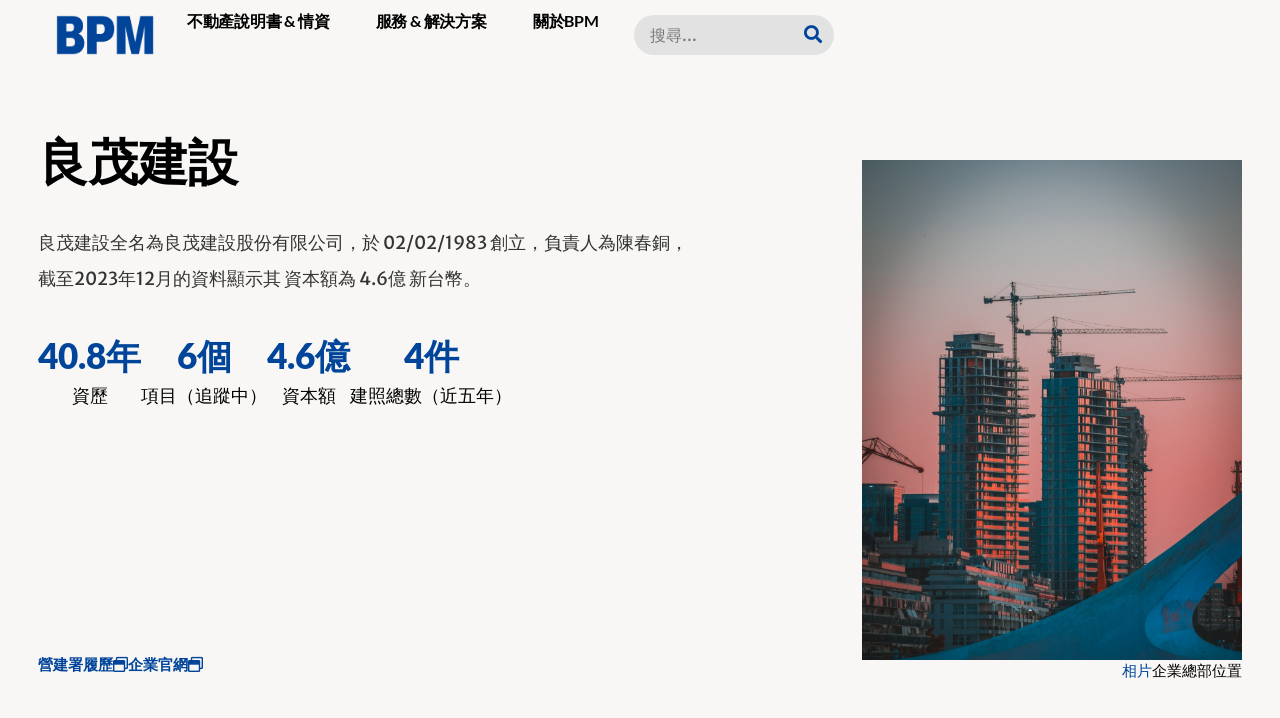

--- FILE ---
content_type: text/html; charset=UTF-8
request_url: https://bpm.com.tw/entity/12422672/
body_size: 18188
content:
<!doctype html>
<html lang="en-US" prefix="og: https://ogp.me/ns#">
<head>
	<meta charset="UTF-8">
	<meta name="viewport" content="width=device-width, initial-scale=1">
	<link rel="profile" href="https://gmpg.org/xfn/11">
		<style>img:is([sizes="auto" i], [sizes^="auto," i]) { contain-intrinsic-size: 3000px 1500px }</style>
	
<!-- Search Engine Optimization by Rank Math - https://rankmath.com/ -->
<title>良茂建設歷年發展、建案、與重點數據（2023年更新） - BPM</title>
<meta name="robots" content="follow, index, max-snippet:-1, max-video-preview:-1, max-image-preview:large"/>
<link rel="canonical" href="https://bpm.com.tw/entity/12422672/" />
<meta property="og:locale" content="en_US" />
<meta property="og:type" content="article" />
<meta property="og:title" content="良茂建設歷年發展、建案、與重點數據（2023年更新） - BPM" />
<meta property="og:url" content="https://bpm.com.tw/entity/12422672/" />
<meta property="og:site_name" content="BPM" />
<meta property="og:updated_time" content="2023-12-05T00:08:39+08:00" />
<meta name="twitter:card" content="summary_large_image" />
<meta name="twitter:title" content="良茂建設歷年發展、建案、與重點數據（2023年更新） - BPM" />
<!-- /Rank Math WordPress SEO plugin -->

<link rel='dns-prefetch' href='//www.googletagmanager.com' />
<link rel="alternate" type="application/rss+xml" title="BPM &raquo; Feed" href="https://bpm.com.tw/feed/" />
<link rel="alternate" type="application/rss+xml" title="BPM &raquo; Comments Feed" href="https://bpm.com.tw/comments/feed/" />
<script>
window._wpemojiSettings = {"baseUrl":"https:\/\/s.w.org\/images\/core\/emoji\/16.0.1\/72x72\/","ext":".png","svgUrl":"https:\/\/s.w.org\/images\/core\/emoji\/16.0.1\/svg\/","svgExt":".svg","source":{"concatemoji":"https:\/\/bpm.com.tw\/wp-includes\/js\/wp-emoji-release.min.js?ver=6.8.3"}};
/*! This file is auto-generated */
!function(s,n){var o,i,e;function c(e){try{var t={supportTests:e,timestamp:(new Date).valueOf()};sessionStorage.setItem(o,JSON.stringify(t))}catch(e){}}function p(e,t,n){e.clearRect(0,0,e.canvas.width,e.canvas.height),e.fillText(t,0,0);var t=new Uint32Array(e.getImageData(0,0,e.canvas.width,e.canvas.height).data),a=(e.clearRect(0,0,e.canvas.width,e.canvas.height),e.fillText(n,0,0),new Uint32Array(e.getImageData(0,0,e.canvas.width,e.canvas.height).data));return t.every(function(e,t){return e===a[t]})}function u(e,t){e.clearRect(0,0,e.canvas.width,e.canvas.height),e.fillText(t,0,0);for(var n=e.getImageData(16,16,1,1),a=0;a<n.data.length;a++)if(0!==n.data[a])return!1;return!0}function f(e,t,n,a){switch(t){case"flag":return n(e,"\ud83c\udff3\ufe0f\u200d\u26a7\ufe0f","\ud83c\udff3\ufe0f\u200b\u26a7\ufe0f")?!1:!n(e,"\ud83c\udde8\ud83c\uddf6","\ud83c\udde8\u200b\ud83c\uddf6")&&!n(e,"\ud83c\udff4\udb40\udc67\udb40\udc62\udb40\udc65\udb40\udc6e\udb40\udc67\udb40\udc7f","\ud83c\udff4\u200b\udb40\udc67\u200b\udb40\udc62\u200b\udb40\udc65\u200b\udb40\udc6e\u200b\udb40\udc67\u200b\udb40\udc7f");case"emoji":return!a(e,"\ud83e\udedf")}return!1}function g(e,t,n,a){var r="undefined"!=typeof WorkerGlobalScope&&self instanceof WorkerGlobalScope?new OffscreenCanvas(300,150):s.createElement("canvas"),o=r.getContext("2d",{willReadFrequently:!0}),i=(o.textBaseline="top",o.font="600 32px Arial",{});return e.forEach(function(e){i[e]=t(o,e,n,a)}),i}function t(e){var t=s.createElement("script");t.src=e,t.defer=!0,s.head.appendChild(t)}"undefined"!=typeof Promise&&(o="wpEmojiSettingsSupports",i=["flag","emoji"],n.supports={everything:!0,everythingExceptFlag:!0},e=new Promise(function(e){s.addEventListener("DOMContentLoaded",e,{once:!0})}),new Promise(function(t){var n=function(){try{var e=JSON.parse(sessionStorage.getItem(o));if("object"==typeof e&&"number"==typeof e.timestamp&&(new Date).valueOf()<e.timestamp+604800&&"object"==typeof e.supportTests)return e.supportTests}catch(e){}return null}();if(!n){if("undefined"!=typeof Worker&&"undefined"!=typeof OffscreenCanvas&&"undefined"!=typeof URL&&URL.createObjectURL&&"undefined"!=typeof Blob)try{var e="postMessage("+g.toString()+"("+[JSON.stringify(i),f.toString(),p.toString(),u.toString()].join(",")+"));",a=new Blob([e],{type:"text/javascript"}),r=new Worker(URL.createObjectURL(a),{name:"wpTestEmojiSupports"});return void(r.onmessage=function(e){c(n=e.data),r.terminate(),t(n)})}catch(e){}c(n=g(i,f,p,u))}t(n)}).then(function(e){for(var t in e)n.supports[t]=e[t],n.supports.everything=n.supports.everything&&n.supports[t],"flag"!==t&&(n.supports.everythingExceptFlag=n.supports.everythingExceptFlag&&n.supports[t]);n.supports.everythingExceptFlag=n.supports.everythingExceptFlag&&!n.supports.flag,n.DOMReady=!1,n.readyCallback=function(){n.DOMReady=!0}}).then(function(){return e}).then(function(){var e;n.supports.everything||(n.readyCallback(),(e=n.source||{}).concatemoji?t(e.concatemoji):e.wpemoji&&e.twemoji&&(t(e.twemoji),t(e.wpemoji)))}))}((window,document),window._wpemojiSettings);
</script>
<style id='wp-emoji-styles-inline-css'>

	img.wp-smiley, img.emoji {
		display: inline !important;
		border: none !important;
		box-shadow: none !important;
		height: 1em !important;
		width: 1em !important;
		margin: 0 0.07em !important;
		vertical-align: -0.1em !important;
		background: none !important;
		padding: 0 !important;
	}
</style>
<link rel='stylesheet' id='wp-block-library-css' href='https://bpm.com.tw/wp-includes/css/dist/block-library/style.min.css?ver=6.8.3' media='all' />
<style id='classic-theme-styles-inline-css'>
/*! This file is auto-generated */
.wp-block-button__link{color:#fff;background-color:#32373c;border-radius:9999px;box-shadow:none;text-decoration:none;padding:calc(.667em + 2px) calc(1.333em + 2px);font-size:1.125em}.wp-block-file__button{background:#32373c;color:#fff;text-decoration:none}
</style>
<style id='global-styles-inline-css'>
:root{--wp--preset--aspect-ratio--square: 1;--wp--preset--aspect-ratio--4-3: 4/3;--wp--preset--aspect-ratio--3-4: 3/4;--wp--preset--aspect-ratio--3-2: 3/2;--wp--preset--aspect-ratio--2-3: 2/3;--wp--preset--aspect-ratio--16-9: 16/9;--wp--preset--aspect-ratio--9-16: 9/16;--wp--preset--color--black: #000000;--wp--preset--color--cyan-bluish-gray: #abb8c3;--wp--preset--color--white: #ffffff;--wp--preset--color--pale-pink: #f78da7;--wp--preset--color--vivid-red: #cf2e2e;--wp--preset--color--luminous-vivid-orange: #ff6900;--wp--preset--color--luminous-vivid-amber: #fcb900;--wp--preset--color--light-green-cyan: #7bdcb5;--wp--preset--color--vivid-green-cyan: #00d084;--wp--preset--color--pale-cyan-blue: #8ed1fc;--wp--preset--color--vivid-cyan-blue: #0693e3;--wp--preset--color--vivid-purple: #9b51e0;--wp--preset--gradient--vivid-cyan-blue-to-vivid-purple: linear-gradient(135deg,rgba(6,147,227,1) 0%,rgb(155,81,224) 100%);--wp--preset--gradient--light-green-cyan-to-vivid-green-cyan: linear-gradient(135deg,rgb(122,220,180) 0%,rgb(0,208,130) 100%);--wp--preset--gradient--luminous-vivid-amber-to-luminous-vivid-orange: linear-gradient(135deg,rgba(252,185,0,1) 0%,rgba(255,105,0,1) 100%);--wp--preset--gradient--luminous-vivid-orange-to-vivid-red: linear-gradient(135deg,rgba(255,105,0,1) 0%,rgb(207,46,46) 100%);--wp--preset--gradient--very-light-gray-to-cyan-bluish-gray: linear-gradient(135deg,rgb(238,238,238) 0%,rgb(169,184,195) 100%);--wp--preset--gradient--cool-to-warm-spectrum: linear-gradient(135deg,rgb(74,234,220) 0%,rgb(151,120,209) 20%,rgb(207,42,186) 40%,rgb(238,44,130) 60%,rgb(251,105,98) 80%,rgb(254,248,76) 100%);--wp--preset--gradient--blush-light-purple: linear-gradient(135deg,rgb(255,206,236) 0%,rgb(152,150,240) 100%);--wp--preset--gradient--blush-bordeaux: linear-gradient(135deg,rgb(254,205,165) 0%,rgb(254,45,45) 50%,rgb(107,0,62) 100%);--wp--preset--gradient--luminous-dusk: linear-gradient(135deg,rgb(255,203,112) 0%,rgb(199,81,192) 50%,rgb(65,88,208) 100%);--wp--preset--gradient--pale-ocean: linear-gradient(135deg,rgb(255,245,203) 0%,rgb(182,227,212) 50%,rgb(51,167,181) 100%);--wp--preset--gradient--electric-grass: linear-gradient(135deg,rgb(202,248,128) 0%,rgb(113,206,126) 100%);--wp--preset--gradient--midnight: linear-gradient(135deg,rgb(2,3,129) 0%,rgb(40,116,252) 100%);--wp--preset--font-size--small: 13px;--wp--preset--font-size--medium: 20px;--wp--preset--font-size--large: 36px;--wp--preset--font-size--x-large: 42px;--wp--preset--spacing--20: 0.44rem;--wp--preset--spacing--30: 0.67rem;--wp--preset--spacing--40: 1rem;--wp--preset--spacing--50: 1.5rem;--wp--preset--spacing--60: 2.25rem;--wp--preset--spacing--70: 3.38rem;--wp--preset--spacing--80: 5.06rem;--wp--preset--shadow--natural: 6px 6px 9px rgba(0, 0, 0, 0.2);--wp--preset--shadow--deep: 12px 12px 50px rgba(0, 0, 0, 0.4);--wp--preset--shadow--sharp: 6px 6px 0px rgba(0, 0, 0, 0.2);--wp--preset--shadow--outlined: 6px 6px 0px -3px rgba(255, 255, 255, 1), 6px 6px rgba(0, 0, 0, 1);--wp--preset--shadow--crisp: 6px 6px 0px rgba(0, 0, 0, 1);}:where(.is-layout-flex){gap: 0.5em;}:where(.is-layout-grid){gap: 0.5em;}body .is-layout-flex{display: flex;}.is-layout-flex{flex-wrap: wrap;align-items: center;}.is-layout-flex > :is(*, div){margin: 0;}body .is-layout-grid{display: grid;}.is-layout-grid > :is(*, div){margin: 0;}:where(.wp-block-columns.is-layout-flex){gap: 2em;}:where(.wp-block-columns.is-layout-grid){gap: 2em;}:where(.wp-block-post-template.is-layout-flex){gap: 1.25em;}:where(.wp-block-post-template.is-layout-grid){gap: 1.25em;}.has-black-color{color: var(--wp--preset--color--black) !important;}.has-cyan-bluish-gray-color{color: var(--wp--preset--color--cyan-bluish-gray) !important;}.has-white-color{color: var(--wp--preset--color--white) !important;}.has-pale-pink-color{color: var(--wp--preset--color--pale-pink) !important;}.has-vivid-red-color{color: var(--wp--preset--color--vivid-red) !important;}.has-luminous-vivid-orange-color{color: var(--wp--preset--color--luminous-vivid-orange) !important;}.has-luminous-vivid-amber-color{color: var(--wp--preset--color--luminous-vivid-amber) !important;}.has-light-green-cyan-color{color: var(--wp--preset--color--light-green-cyan) !important;}.has-vivid-green-cyan-color{color: var(--wp--preset--color--vivid-green-cyan) !important;}.has-pale-cyan-blue-color{color: var(--wp--preset--color--pale-cyan-blue) !important;}.has-vivid-cyan-blue-color{color: var(--wp--preset--color--vivid-cyan-blue) !important;}.has-vivid-purple-color{color: var(--wp--preset--color--vivid-purple) !important;}.has-black-background-color{background-color: var(--wp--preset--color--black) !important;}.has-cyan-bluish-gray-background-color{background-color: var(--wp--preset--color--cyan-bluish-gray) !important;}.has-white-background-color{background-color: var(--wp--preset--color--white) !important;}.has-pale-pink-background-color{background-color: var(--wp--preset--color--pale-pink) !important;}.has-vivid-red-background-color{background-color: var(--wp--preset--color--vivid-red) !important;}.has-luminous-vivid-orange-background-color{background-color: var(--wp--preset--color--luminous-vivid-orange) !important;}.has-luminous-vivid-amber-background-color{background-color: var(--wp--preset--color--luminous-vivid-amber) !important;}.has-light-green-cyan-background-color{background-color: var(--wp--preset--color--light-green-cyan) !important;}.has-vivid-green-cyan-background-color{background-color: var(--wp--preset--color--vivid-green-cyan) !important;}.has-pale-cyan-blue-background-color{background-color: var(--wp--preset--color--pale-cyan-blue) !important;}.has-vivid-cyan-blue-background-color{background-color: var(--wp--preset--color--vivid-cyan-blue) !important;}.has-vivid-purple-background-color{background-color: var(--wp--preset--color--vivid-purple) !important;}.has-black-border-color{border-color: var(--wp--preset--color--black) !important;}.has-cyan-bluish-gray-border-color{border-color: var(--wp--preset--color--cyan-bluish-gray) !important;}.has-white-border-color{border-color: var(--wp--preset--color--white) !important;}.has-pale-pink-border-color{border-color: var(--wp--preset--color--pale-pink) !important;}.has-vivid-red-border-color{border-color: var(--wp--preset--color--vivid-red) !important;}.has-luminous-vivid-orange-border-color{border-color: var(--wp--preset--color--luminous-vivid-orange) !important;}.has-luminous-vivid-amber-border-color{border-color: var(--wp--preset--color--luminous-vivid-amber) !important;}.has-light-green-cyan-border-color{border-color: var(--wp--preset--color--light-green-cyan) !important;}.has-vivid-green-cyan-border-color{border-color: var(--wp--preset--color--vivid-green-cyan) !important;}.has-pale-cyan-blue-border-color{border-color: var(--wp--preset--color--pale-cyan-blue) !important;}.has-vivid-cyan-blue-border-color{border-color: var(--wp--preset--color--vivid-cyan-blue) !important;}.has-vivid-purple-border-color{border-color: var(--wp--preset--color--vivid-purple) !important;}.has-vivid-cyan-blue-to-vivid-purple-gradient-background{background: var(--wp--preset--gradient--vivid-cyan-blue-to-vivid-purple) !important;}.has-light-green-cyan-to-vivid-green-cyan-gradient-background{background: var(--wp--preset--gradient--light-green-cyan-to-vivid-green-cyan) !important;}.has-luminous-vivid-amber-to-luminous-vivid-orange-gradient-background{background: var(--wp--preset--gradient--luminous-vivid-amber-to-luminous-vivid-orange) !important;}.has-luminous-vivid-orange-to-vivid-red-gradient-background{background: var(--wp--preset--gradient--luminous-vivid-orange-to-vivid-red) !important;}.has-very-light-gray-to-cyan-bluish-gray-gradient-background{background: var(--wp--preset--gradient--very-light-gray-to-cyan-bluish-gray) !important;}.has-cool-to-warm-spectrum-gradient-background{background: var(--wp--preset--gradient--cool-to-warm-spectrum) !important;}.has-blush-light-purple-gradient-background{background: var(--wp--preset--gradient--blush-light-purple) !important;}.has-blush-bordeaux-gradient-background{background: var(--wp--preset--gradient--blush-bordeaux) !important;}.has-luminous-dusk-gradient-background{background: var(--wp--preset--gradient--luminous-dusk) !important;}.has-pale-ocean-gradient-background{background: var(--wp--preset--gradient--pale-ocean) !important;}.has-electric-grass-gradient-background{background: var(--wp--preset--gradient--electric-grass) !important;}.has-midnight-gradient-background{background: var(--wp--preset--gradient--midnight) !important;}.has-small-font-size{font-size: var(--wp--preset--font-size--small) !important;}.has-medium-font-size{font-size: var(--wp--preset--font-size--medium) !important;}.has-large-font-size{font-size: var(--wp--preset--font-size--large) !important;}.has-x-large-font-size{font-size: var(--wp--preset--font-size--x-large) !important;}
:where(.wp-block-post-template.is-layout-flex){gap: 1.25em;}:where(.wp-block-post-template.is-layout-grid){gap: 1.25em;}
:where(.wp-block-columns.is-layout-flex){gap: 2em;}:where(.wp-block-columns.is-layout-grid){gap: 2em;}
:root :where(.wp-block-pullquote){font-size: 1.5em;line-height: 1.6;}
</style>
<link rel='stylesheet' id='hello-elementor-css' href='https://bpm.com.tw/wp-content/themes/hello-elementor/style.min.css?ver=3.0.2' media='all' />
<link rel='stylesheet' id='hello-elementor-theme-style-css' href='https://bpm.com.tw/wp-content/themes/hello-elementor/theme.min.css?ver=3.0.2' media='all' />
<link rel='stylesheet' id='hello-elementor-header-footer-css' href='https://bpm.com.tw/wp-content/themes/hello-elementor/header-footer.min.css?ver=3.0.2' media='all' />
<link rel='stylesheet' id='elementor-frontend-css' href='https://bpm.com.tw/wp-content/plugins/elementor/assets/css/frontend.min.css?ver=3.29.2' media='all' />
<link rel='stylesheet' id='elementor-post-5-css' href='https://bpm.com.tw/wp-content/uploads/elementor/css/post-5.css?ver=1749977926' media='all' />
<link rel='stylesheet' id='widget-image-css' href='https://bpm.com.tw/wp-content/plugins/elementor/assets/css/widget-image.min.css?ver=3.29.2' media='all' />
<link rel='stylesheet' id='widget-nav-menu-css' href='https://bpm.com.tw/wp-content/plugins/elementor-pro/assets/css/widget-nav-menu.min.css?ver=3.29.2' media='all' />
<link rel='stylesheet' id='widget-search-form-css' href='https://bpm.com.tw/wp-content/plugins/elementor-pro/assets/css/widget-search-form.min.css?ver=3.29.2' media='all' />
<link rel='stylesheet' id='elementor-icons-shared-0-css' href='https://bpm.com.tw/wp-content/plugins/elementor/assets/lib/font-awesome/css/fontawesome.min.css?ver=5.15.3' media='all' />
<link rel='stylesheet' id='elementor-icons-fa-solid-css' href='https://bpm.com.tw/wp-content/plugins/elementor/assets/lib/font-awesome/css/solid.min.css?ver=5.15.3' media='all' />
<link rel='stylesheet' id='widget-icon-list-css' href='https://bpm.com.tw/wp-content/plugins/elementor/assets/css/widget-icon-list.min.css?ver=3.29.2' media='all' />
<link rel='stylesheet' id='widget-heading-css' href='https://bpm.com.tw/wp-content/plugins/elementor/assets/css/widget-heading.min.css?ver=3.29.2' media='all' />
<link rel='stylesheet' id='widget-social-icons-css' href='https://bpm.com.tw/wp-content/plugins/elementor/assets/css/widget-social-icons.min.css?ver=3.29.2' media='all' />
<link rel='stylesheet' id='e-apple-webkit-css' href='https://bpm.com.tw/wp-content/plugins/elementor/assets/css/conditionals/apple-webkit.min.css?ver=3.29.2' media='all' />
<link rel='stylesheet' id='widget-counter-css' href='https://bpm.com.tw/wp-content/plugins/elementor/assets/css/widget-counter.min.css?ver=3.29.2' media='all' />
<link rel='stylesheet' id='widget-google_maps-css' href='https://bpm.com.tw/wp-content/plugins/elementor/assets/css/widget-google_maps.min.css?ver=3.29.2' media='all' />
<link rel='stylesheet' id='widget-nested-tabs-css' href='https://bpm.com.tw/wp-content/plugins/elementor/assets/css/widget-nested-tabs.min.css?ver=3.29.2' media='all' />
<link rel='stylesheet' id='widget-icon-box-css' href='https://bpm.com.tw/wp-content/plugins/elementor/assets/css/widget-icon-box.min.css?ver=3.29.2' media='all' />
<link rel='stylesheet' id='jet-elements-css' href='https://bpm.com.tw/wp-content/plugins/jet-elements/assets/css/jet-elements.css?ver=2.7.0' media='all' />
<link rel='stylesheet' id='widget-posts-css' href='https://bpm.com.tw/wp-content/plugins/elementor-pro/assets/css/widget-posts.min.css?ver=3.29.2' media='all' />
<link rel='stylesheet' id='elementor-icons-css' href='https://bpm.com.tw/wp-content/plugins/elementor/assets/lib/eicons/css/elementor-icons.min.css?ver=5.40.0' media='all' />
<link rel='stylesheet' id='elementor-post-9-css' href='https://bpm.com.tw/wp-content/uploads/elementor/css/post-9.css?ver=1749977926' media='all' />
<link rel='stylesheet' id='elementor-post-12-css' href='https://bpm.com.tw/wp-content/uploads/elementor/css/post-12.css?ver=1749977926' media='all' />
<link rel='stylesheet' id='elementor-post-424-css' href='https://bpm.com.tw/wp-content/uploads/elementor/css/post-424.css?ver=1749977944' media='all' />
<link rel='stylesheet' id='hello-elementor-child-style-css' href='https://bpm.com.tw/wp-content/themes/hello-theme-child-master/style.css?ver=2.0.0' media='all' />
<link rel='stylesheet' id='elementor-gf-local-merriweathersans-css' href='https://bpm.com.tw/wp-content/uploads/elementor/google-fonts/css/merriweathersans.css?ver=1749977815' media='all' />
<link rel='stylesheet' id='elementor-gf-local-lato-css' href='https://bpm.com.tw/wp-content/uploads/elementor/google-fonts/css/lato.css?ver=1749977815' media='all' />
<link rel='stylesheet' id='elementor-icons-fa-brands-css' href='https://bpm.com.tw/wp-content/plugins/elementor/assets/lib/font-awesome/css/brands.min.css?ver=5.15.3' media='all' />
<link rel='stylesheet' id='elementor-icons-fa-regular-css' href='https://bpm.com.tw/wp-content/plugins/elementor/assets/lib/font-awesome/css/regular.min.css?ver=5.15.3' media='all' />
<script src="https://bpm.com.tw/wp-includes/js/jquery/jquery.min.js?ver=3.7.1" id="jquery-core-js"></script>
<script src="https://bpm.com.tw/wp-includes/js/jquery/jquery-migrate.min.js?ver=3.4.1" id="jquery-migrate-js"></script>

<!-- Google tag (gtag.js) snippet added by Site Kit -->

<!-- Google Analytics snippet added by Site Kit -->
<script src="https://www.googletagmanager.com/gtag/js?id=GT-PBKBXLJ" id="google_gtagjs-js" async></script>
<script id="google_gtagjs-js-after">
window.dataLayer = window.dataLayer || [];function gtag(){dataLayer.push(arguments);}
gtag("set","linker",{"domains":["bpm.com.tw"]});
gtag("js", new Date());
gtag("set", "developer_id.dZTNiMT", true);
gtag("config", "GT-PBKBXLJ");
</script>

<!-- End Google tag (gtag.js) snippet added by Site Kit -->
<link rel="https://api.w.org/" href="https://bpm.com.tw/wp-json/" /><link rel="alternate" title="JSON" type="application/json" href="https://bpm.com.tw/wp-json/wp/v2/entity/24439" /><link rel="EditURI" type="application/rsd+xml" title="RSD" href="https://bpm.com.tw/xmlrpc.php?rsd" />
<meta name="generator" content="WordPress 6.8.3" />
<link rel='shortlink' href='https://bpm.com.tw/?p=24439' />
<link rel="alternate" title="oEmbed (JSON)" type="application/json+oembed" href="https://bpm.com.tw/wp-json/oembed/1.0/embed?url=https%3A%2F%2Fbpm.com.tw%2Fentity%2F12422672%2F" />
<link rel="alternate" title="oEmbed (XML)" type="text/xml+oembed" href="https://bpm.com.tw/wp-json/oembed/1.0/embed?url=https%3A%2F%2Fbpm.com.tw%2Fentity%2F12422672%2F&#038;format=xml" />
<meta name="generator" content="Site Kit by Google 1.136.0" /><meta name="generator" content="Elementor 3.29.2; features: additional_custom_breakpoints, e_local_google_fonts; settings: css_print_method-external, google_font-enabled, font_display-swap">
<script async src="https://pagead2.googlesyndication.com/pagead/js/adsbygoogle.js?client=ca-pub-5574841631719221"
     crossorigin="anonymous"></script>
			<style>
				.e-con.e-parent:nth-of-type(n+4):not(.e-lazyloaded):not(.e-no-lazyload),
				.e-con.e-parent:nth-of-type(n+4):not(.e-lazyloaded):not(.e-no-lazyload) * {
					background-image: none !important;
				}
				@media screen and (max-height: 1024px) {
					.e-con.e-parent:nth-of-type(n+3):not(.e-lazyloaded):not(.e-no-lazyload),
					.e-con.e-parent:nth-of-type(n+3):not(.e-lazyloaded):not(.e-no-lazyload) * {
						background-image: none !important;
					}
				}
				@media screen and (max-height: 640px) {
					.e-con.e-parent:nth-of-type(n+2):not(.e-lazyloaded):not(.e-no-lazyload),
					.e-con.e-parent:nth-of-type(n+2):not(.e-lazyloaded):not(.e-no-lazyload) * {
						background-image: none !important;
					}
				}
			</style>
						<meta name="theme-color" content="#F8F7F5">
			<link rel="icon" href="https://bpm.com.tw/wp-content/uploads/2023/07/台灣社區網-1-150x150.png" sizes="32x32" />
<link rel="icon" href="https://bpm.com.tw/wp-content/uploads/2023/07/台灣社區網-1-300x300.png" sizes="192x192" />
<link rel="apple-touch-icon" href="https://bpm.com.tw/wp-content/uploads/2023/07/台灣社區網-1-300x300.png" />
<meta name="msapplication-TileImage" content="https://bpm.com.tw/wp-content/uploads/2023/07/台灣社區網-1-300x300.png" />
<meta name="traceparent" content="00-99e852b31cfbddf00000001763142331-99e852b31cfbddf0-01"></head>
<body class="wp-singular entity-template-default single single-entity postid-24439 wp-custom-logo wp-theme-hello-elementor wp-child-theme-hello-theme-child-master elementor-default elementor-kit-5 elementor-page-424">


<a class="skip-link screen-reader-text" href="#content">Skip to content</a>

		<header data-elementor-type="header" data-elementor-id="9" class="elementor elementor-9 elementor-location-header" data-elementor-post-type="elementor_library">
			<div class="elementor-element elementor-element-5326ccca e-flex e-con-boxed e-con e-parent" data-id="5326ccca" data-element_type="container" data-settings="{&quot;background_background&quot;:&quot;classic&quot;}">
					<div class="e-con-inner">
		<div class="elementor-element elementor-element-628883fe e-con-full e-flex e-con e-child" data-id="628883fe" data-element_type="container">
				<div class="elementor-element elementor-element-54a28a63 elementor-widget__width-auto elementor-widget elementor-widget-theme-site-logo elementor-widget-image" data-id="54a28a63" data-element_type="widget" data-widget_type="theme-site-logo.default">
				<div class="elementor-widget-container">
											<a href="https://bpm.com.tw">
			<img width="983" height="404" src="https://bpm.com.tw/wp-content/uploads/2023/11/CHARLOGO.png" class="attachment-full size-full wp-image-20162" alt="" srcset="https://bpm.com.tw/wp-content/uploads/2023/11/CHARLOGO.png 983w, https://bpm.com.tw/wp-content/uploads/2023/11/CHARLOGO-300x123.png 300w, https://bpm.com.tw/wp-content/uploads/2023/11/CHARLOGO-768x316.png 768w" sizes="(max-width: 983px) 100vw, 983px" />				</a>
											</div>
				</div>
				</div>
		<div class="elementor-element elementor-element-7dbce591 e-con-full e-flex e-con e-child" data-id="7dbce591" data-element_type="container">
				<div class="elementor-element elementor-element-94343d0 elementor-nav-menu__align-end elementor-nav-menu--stretch elementor-widget__width-auto elementor-nav-menu--dropdown-tablet elementor-nav-menu__text-align-aside elementor-nav-menu--toggle elementor-nav-menu--burger elementor-widget elementor-widget-nav-menu" data-id="94343d0" data-element_type="widget" data-settings="{&quot;full_width&quot;:&quot;stretch&quot;,&quot;submenu_icon&quot;:{&quot;value&quot;:&quot;&lt;i class=\&quot;\&quot;&gt;&lt;\/i&gt;&quot;,&quot;library&quot;:&quot;&quot;},&quot;layout&quot;:&quot;horizontal&quot;,&quot;toggle&quot;:&quot;burger&quot;}" data-widget_type="nav-menu.default">
				<div class="elementor-widget-container">
								<nav aria-label="Menu" class="elementor-nav-menu--main elementor-nav-menu__container elementor-nav-menu--layout-horizontal e--pointer-background e--animation-fade">
				<ul id="menu-1-94343d0" class="elementor-nav-menu"><li class="menu-item menu-item-type-post_type menu-item-object-page menu-item-50250"><a href="https://bpm.com.tw/handbook/" class="elementor-item">不動產說明書 &#038; 情資</a></li>
<li class="menu-item menu-item-type-post_type menu-item-object-page menu-item-50269"><a href="https://bpm.com.tw/advisory/" class="elementor-item">服務 &#038; 解決方案</a></li>
<li class="menu-item menu-item-type-custom menu-item-object-custom menu-item-42"><a href="/about/" class="elementor-item">關於BPM</a></li>
</ul>			</nav>
					<div class="elementor-menu-toggle" role="button" tabindex="0" aria-label="Menu Toggle" aria-expanded="false">
			<i aria-hidden="true" role="presentation" class="elementor-menu-toggle__icon--open eicon-menu-bar"></i><i aria-hidden="true" role="presentation" class="elementor-menu-toggle__icon--close eicon-close"></i>		</div>
					<nav class="elementor-nav-menu--dropdown elementor-nav-menu__container" aria-hidden="true">
				<ul id="menu-2-94343d0" class="elementor-nav-menu"><li class="menu-item menu-item-type-post_type menu-item-object-page menu-item-50250"><a href="https://bpm.com.tw/handbook/" class="elementor-item" tabindex="-1">不動產說明書 &#038; 情資</a></li>
<li class="menu-item menu-item-type-post_type menu-item-object-page menu-item-50269"><a href="https://bpm.com.tw/advisory/" class="elementor-item" tabindex="-1">服務 &#038; 解決方案</a></li>
<li class="menu-item menu-item-type-custom menu-item-object-custom menu-item-42"><a href="/about/" class="elementor-item" tabindex="-1">關於BPM</a></li>
</ul>			</nav>
						</div>
				</div>
				<div class="elementor-element elementor-element-6dcdd67 elementor-widget__width-initial elementor-widget-mobile__width-initial elementor-search-form--skin-classic elementor-search-form--button-type-icon elementor-search-form--icon-search elementor-widget elementor-widget-search-form" data-id="6dcdd67" data-element_type="widget" data-settings="{&quot;skin&quot;:&quot;classic&quot;}" data-widget_type="search-form.default">
				<div class="elementor-widget-container">
							<search role="search">
			<form class="elementor-search-form" action="https://bpm.com.tw" method="get">
												<div class="elementor-search-form__container">
					<label class="elementor-screen-only" for="elementor-search-form-6dcdd67">Search</label>

					
					<input id="elementor-search-form-6dcdd67" placeholder="搜尋..." class="elementor-search-form__input" type="search" name="s" value="">
					
											<button class="elementor-search-form__submit" type="submit" aria-label="Search">
															<i aria-hidden="true" class="fas fa-search"></i>													</button>
					
									</div>
			</form>
		</search>
						</div>
				</div>
				</div>
					</div>
				</div>
				</header>
				<div data-elementor-type="single-post" data-elementor-id="424" class="elementor elementor-424 elementor-location-single post-24439 entity type-entity status-publish hentry" data-elementor-post-type="elementor_library">
			<div class="elementor-element elementor-element-9c3ec1c e-flex e-con-boxed e-con e-parent" data-id="9c3ec1c" data-element_type="container" data-settings="{&quot;background_background&quot;:&quot;classic&quot;}">
					<div class="e-con-inner">
		<div class="elementor-element elementor-element-a3c9c66 e-con-full e-flex e-con e-child" data-id="a3c9c66" data-element_type="container">
		<div class="elementor-element elementor-element-2a1ec62 e-flex e-con-boxed e-con e-child" data-id="2a1ec62" data-element_type="container">
					<div class="e-con-inner">
				<div class="elementor-element elementor-element-fa8cb6e elementor-widget__width-inherit elementor-widget elementor-widget-heading" data-id="fa8cb6e" data-element_type="widget" data-widget_type="heading.default">
				<div class="elementor-widget-container">
					<h1 class="elementor-heading-title elementor-size-default">良茂建設</h1>				</div>
				</div>
					</div>
				</div>
				<div class="elementor-element elementor-element-a334206 elementor-widget__width-inherit elementor-widget elementor-widget-text-editor" data-id="a334206" data-element_type="widget" data-widget_type="text-editor.default">
				<div class="elementor-widget-container">
									<p>良茂建設全名為良茂建設股份有限公司，於 02/02/1983 創立，負責人為陳春銅，截至2023年12月的資料顯示其 資本額為 4.6億 新台幣。</p>								</div>
				</div>
		<div class="elementor-element elementor-element-1e645c0 e-con-full e-flex e-con e-child" data-id="1e645c0" data-element_type="container">
				<div class="elementor-element elementor-element-a94278d elementor-widget elementor-widget-counter" data-id="a94278d" data-element_type="widget" data-widget_type="counter.default">
				<div class="elementor-widget-container">
							<div class="elementor-counter">
			<div class="elementor-counter-title">資歷</div>			<div class="elementor-counter-number-wrapper">
				<span class="elementor-counter-number-prefix"></span>
				<span class="elementor-counter-number" data-duration="1000" data-to-value="40.8" data-from-value="0" data-delimiter=",">0</span>
				<span class="elementor-counter-number-suffix">年</span>
			</div>
		</div>
						</div>
				</div>
				<div class="elementor-element elementor-element-fec1f02 elementor-widget elementor-widget-counter" data-id="fec1f02" data-element_type="widget" data-widget_type="counter.default">
				<div class="elementor-widget-container">
							<div class="elementor-counter">
			<div class="elementor-counter-title">項目（追蹤中）</div>			<div class="elementor-counter-number-wrapper">
				<span class="elementor-counter-number-prefix"></span>
				<span class="elementor-counter-number" data-duration="1000" data-to-value="6" data-from-value="0" data-delimiter=",">0</span>
				<span class="elementor-counter-number-suffix">個</span>
			</div>
		</div>
						</div>
				</div>
				<div class="elementor-element elementor-element-34773f3 elementor-widget elementor-widget-counter" data-id="34773f3" data-element_type="widget" data-widget_type="counter.default">
				<div class="elementor-widget-container">
							<div class="elementor-counter">
			<div class="elementor-counter-title">資本額</div>			<div class="elementor-counter-number-wrapper">
				<span class="elementor-counter-number-prefix"></span>
				<span class="elementor-counter-number" data-duration="1000" data-to-value="4.6" data-from-value="0">0</span>
				<span class="elementor-counter-number-suffix">億</span>
			</div>
		</div>
						</div>
				</div>
				<div class="elementor-element elementor-element-f9e1717 elementor-widget-mobile__width-initial elementor-widget elementor-widget-counter" data-id="f9e1717" data-element_type="widget" data-widget_type="counter.default">
				<div class="elementor-widget-container">
							<div class="elementor-counter">
			<div class="elementor-counter-title">建照總數（近五年）</div>			<div class="elementor-counter-number-wrapper">
				<span class="elementor-counter-number-prefix"></span>
				<span class="elementor-counter-number" data-duration="1000" data-to-value="4" data-from-value="0" data-delimiter=",">0</span>
				<span class="elementor-counter-number-suffix">件</span>
			</div>
		</div>
						</div>
				</div>
				</div>
		<div class="elementor-element elementor-element-d4a3b79 e-con-full e-flex e-con e-child" data-id="d4a3b79" data-element_type="container" data-settings="{&quot;position&quot;:&quot;absolute&quot;}">
				<div class="elementor-element elementor-element-d306f29 elementor-widget elementor-widget-button" data-id="d306f29" data-element_type="widget" data-widget_type="button.default">
				<div class="elementor-widget-container">
									<div class="elementor-button-wrapper">
					<a class="elementor-button elementor-button-link elementor-size-sm" href="https://cpabm.cpami.gov.tw/cers/SearchProDetial.do?p01_code=11293" target="_blank">
						<span class="elementor-button-content-wrapper">
						<span class="elementor-button-icon">
				<i aria-hidden="true" class="far fa-window-restore"></i>			</span>
									<span class="elementor-button-text">營建署履歷</span>
					</span>
					</a>
				</div>
								</div>
				</div>
				<div class="elementor-element elementor-element-f7682fa elementor-widget elementor-widget-button" data-id="f7682fa" data-element_type="widget" data-widget_type="button.default">
				<div class="elementor-widget-container">
									<div class="elementor-button-wrapper">
					<a class="elementor-button elementor-button-link elementor-size-sm" href="/#" target="_blank">
						<span class="elementor-button-content-wrapper">
						<span class="elementor-button-icon">
				<i aria-hidden="true" class="far fa-window-restore"></i>			</span>
									<span class="elementor-button-text">企業官網</span>
					</span>
					</a>
				</div>
								</div>
				</div>
				</div>
				</div>
		<div class="elementor-element elementor-element-a530c14 e-con-full e-flex e-con e-child" data-id="a530c14" data-element_type="container">
				<div class="elementor-element elementor-element-6f14047 e-n-tabs-none elementor-widget__width-auto elementor-widget elementor-widget-n-tabs" data-id="6f14047" data-element_type="widget" data-settings="{&quot;tabs_justify_horizontal&quot;:&quot;end&quot;,&quot;horizontal_scroll&quot;:&quot;disable&quot;}" data-widget_type="nested-tabs.default">
				<div class="elementor-widget-container">
							<div class="e-n-tabs" data-widget-number="116473927" aria-label="Tabs. Open items with Enter or Space, close with Escape and navigate using the Arrow keys.">
			<div class="e-n-tabs-heading" role="tablist">
					<button id="e-n-tab-title-1164739271" class="e-n-tab-title" aria-selected="true" data-tab-index="1" role="tab" tabindex="0" aria-controls="e-n-tab-content-1164739271" style="--n-tabs-title-order: 1;">
					<span class="e-n-tab-icon">
			<i aria-hidden="true" class="fas fa-images"></i>			<i aria-hidden="true" class="fas fa-images"></i>		</span>
					<span class="e-n-tab-title-text">
				相片			</span>
		</button>
				<button id="e-n-tab-title-1164739272" class="e-n-tab-title" aria-selected="false" data-tab-index="2" role="tab" tabindex="-1" aria-controls="e-n-tab-content-1164739272" style="--n-tabs-title-order: 2;">
					<span class="e-n-tab-icon">
			<i aria-hidden="true" class="fas fa-location-arrow"></i>			<i aria-hidden="true" class="fas fa-location-arrow"></i>		</span>
					<span class="e-n-tab-title-text">
				企業總部位置			</span>
		</button>
					</div>
			<div class="e-n-tabs-content">
				<div id="e-n-tab-content-1164739271" role="tabpanel" aria-labelledby="e-n-tab-title-1164739271" data-tab-index="1" style="--n-tabs-title-order: 1;" class="e-active elementor-element elementor-element-ed63024 e-con-full e-flex e-con e-child" data-id="ed63024" data-element_type="container">
				<div class="elementor-element elementor-element-54aa4ba elementor-widget__width-auto elementor-widget elementor-widget-image" data-id="54aa4ba" data-element_type="widget" data-widget_type="image.default">
				<div class="elementor-widget-container">
															<img width="1200" height="1500" src="https://bpm.com.tw/wp-content/uploads/2023/08/BPMWEOI8.jpg" class="attachment-full size-full wp-image-27356" alt="" srcset="https://bpm.com.tw/wp-content/uploads/2023/08/BPMWEOI8.jpg 1200w, https://bpm.com.tw/wp-content/uploads/2023/08/BPMWEOI8-240x300.jpg 240w, https://bpm.com.tw/wp-content/uploads/2023/08/BPMWEOI8-768x960.jpg 768w" sizes="(max-width: 1200px) 100vw, 1200px" />															</div>
				</div>
				</div>
		<div id="e-n-tab-content-1164739272" role="tabpanel" aria-labelledby="e-n-tab-title-1164739272" data-tab-index="2" style="--n-tabs-title-order: 2;" class=" elementor-element elementor-element-a846362 e-con-full e-flex e-con e-child" data-id="a846362" data-element_type="container">
				<div class="elementor-element elementor-element-f56ede1 elementor-widget__width-initial elementor-widget elementor-widget-google_maps" data-id="f56ede1" data-element_type="widget" data-widget_type="google_maps.default">
				<div class="elementor-widget-container">
							<div class="elementor-custom-embed">
			<iframe loading="lazy"
					src="https://www.google.com/maps/embed/v1/place?key=AIzaSyBigHHt0Y13O_Qdd8Yan7Phtq7y4DR99_4&#038;q=%E8%87%BA%E5%8C%97%E5%B8%82%E4%B8%AD%E5%B1%B1%E5%8D%80%E5%8D%97%E4%BA%AC%E6%9D%B1%E8%B7%AF2%E6%AE%B58%E8%99%9F9%E6%A8%93&#038;zoom=15"
					title="臺北市中山區南京東路2段8號9樓"
					aria-label="臺北市中山區南京東路2段8號9樓"
			></iframe>
		</div>
						</div>
				</div>
				</div>
					</div>
		</div>
						</div>
				</div>
				</div>
					</div>
				</div>
		<div class="elementor-element elementor-element-2af6554 e-flex e-con-boxed e-con e-parent" data-id="2af6554" data-element_type="container">
					<div class="e-con-inner">
		<div class="elementor-element elementor-element-6b61962 e-con-full e-flex e-con e-child" data-id="6b61962" data-element_type="container">
				<div class="elementor-element elementor-element-f7dd3d6 elementor-widget elementor-widget-heading" data-id="f7dd3d6" data-element_type="widget" data-widget_type="heading.default">
				<div class="elementor-widget-container">
					<h2 class="elementor-heading-title elementor-size-default">近期進行項目</h2>				</div>
				</div>
				</div>
		<div class="elementor-element elementor-element-8e53042 e-con-full e-flex e-con e-child" data-id="8e53042" data-element_type="container">
				<div class="elementor-element elementor-element-bde8f18 elementor-widget elementor-widget-text-editor" data-id="bde8f18" data-element_type="widget" data-widget_type="text-editor.default">
				<div class="elementor-widget-container">
									<p>在過去五年間的建照與使照數量（數量總數以營建署履歷為主）</p>								</div>
				</div>
		<div class="elementor-element elementor-element-65cef0a e-con-full e-flex e-con e-child" data-id="65cef0a" data-element_type="container">
				<div class="elementor-element elementor-element-fb9706c elementor-widget__width-initial elementor-widget elementor-widget-icon-box" data-id="fb9706c" data-element_type="widget" data-widget_type="icon-box.default">
				<div class="elementor-widget-container">
							<div class="elementor-icon-box-wrapper">

			
						<div class="elementor-icon-box-content">

									<h4 class="elementor-icon-box-title">
						<span  >
							過去五年建照總數						</span>
					</h4>
				
									<p class="elementor-icon-box-description">
						4 件					</p>
				
			</div>
			
		</div>
						</div>
				</div>
				<div class="elementor-element elementor-element-898c673 elementor-widget__width-initial elementor-widget elementor-widget-icon-box" data-id="898c673" data-element_type="widget" data-widget_type="icon-box.default">
				<div class="elementor-widget-container">
							<div class="elementor-icon-box-wrapper">

			
						<div class="elementor-icon-box-content">

									<h4 class="elementor-icon-box-title">
						<span  >
							過去五年使照總數						</span>
					</h4>
				
									<p class="elementor-icon-box-description">
						1 件					</p>
				
			</div>
			
		</div>
						</div>
				</div>
				</div>
		<div class="elementor-element elementor-element-0a847a9 e-con-full e-flex e-con e-child" data-id="0a847a9" data-element_type="container">
				<div class="elementor-element elementor-element-d444902 elementor-widget elementor-widget-html" data-id="d444902" data-element_type="widget" data-widget_type="html.default">
				<div class="elementor-widget-container">
					<script async src="https://pagead2.googlesyndication.com/pagead/js/adsbygoogle.js?client=ca-pub-5574841631719221"
     crossorigin="anonymous"></script>
<!-- Entity -->
<ins class="adsbygoogle"
     style="display:block"
     data-ad-client="ca-pub-5574841631719221"
     data-ad-slot="8984290761"
     data-ad-format="auto"
     data-full-width-responsive="true"></ins>
<script>
     (adsbygoogle = window.adsbygoogle || []).push({});
</script>				</div>
				</div>
				<div class="elementor-element elementor-element-377118f elementor-widget elementor-widget-heading" data-id="377118f" data-element_type="widget" data-widget_type="heading.default">
				<div class="elementor-widget-container">
					<div class="elementor-heading-title elementor-size-default">歷年發行數量</div>				</div>
				</div>
				<div class="elementor-element elementor-element-3b3e9d1 elementor-widget elementor-widget-jet-line-chart" data-id="3b3e9d1" data-element_type="widget" data-widget_type="jet-line-chart.default">
				<div class="elementor-widget-container">
					<div class="elementor-jet-line-chart jet-elements">		<div class="jet-line-chart-container chartjs-render-monitor" data-settings="{&quot;type&quot;:&quot;line&quot;,&quot;data&quot;:{&quot;labels&quot;:[&quot;2019&quot;,&quot;2020&quot;,&quot;2021&quot;,&quot;2022&quot;,&quot;2023&quot;],&quot;datasets&quot;:[{&quot;label&quot;:&quot;\u5efa\u7167\u6578\u91cf&quot;,&quot;bg_color&quot;:&quot;#FFFFFF00&quot;,&quot;border_color&quot;:&quot;#00459A&quot;,&quot;point_bg_color&quot;:&quot;#00459A&quot;,&quot;_id&quot;:&quot;69733ab&quot;,&quot;__globals__&quot;:{&quot;border_color&quot;:&quot;&quot;,&quot;point_bg_color&quot;:&quot;&quot;,&quot;bg_color&quot;:&quot;&quot;},&quot;__dynamic__&quot;:{&quot;data&quot;:&quot;[elementor-tag id=\&quot;f52474c\&quot; name=\&quot;acf-text\&quot; settings=\&quot;%7B%22key%22%3A%22field_6569a164ac9e9%3Ahistorical_build_permits%22%7D\&quot;]&quot;},&quot;data&quot;:[1,1,0,1,1],&quot;backgroundColor&quot;:&quot;#FFFFFF00&quot;,&quot;borderColor&quot;:&quot;#00459A&quot;,&quot;borderWidth&quot;:3,&quot;pointBorderColor&quot;:&quot;#00459A&quot;,&quot;pointBackgroundColor&quot;:&quot;#00459A&quot;,&quot;pointRadius&quot;:3,&quot;pointHoverRadius&quot;:3,&quot;pointBorderWidth&quot;:0},{&quot;label&quot;:&quot;\u4f7f\u7167\u6578\u91cf&quot;,&quot;bg_color&quot;:&quot;#FFFFFF00&quot;,&quot;border_color&quot;:&quot;#DB9D47&quot;,&quot;point_bg_color&quot;:&quot;#DB9D47&quot;,&quot;__globals__&quot;:{&quot;border_color&quot;:&quot;&quot;,&quot;point_bg_color&quot;:&quot;&quot;,&quot;bg_color&quot;:&quot;&quot;},&quot;__dynamic__&quot;:{&quot;data&quot;:&quot;[elementor-tag id=\&quot;f52474c\&quot; name=\&quot;acf-text\&quot; settings=\&quot;%7B%22key%22%3A%22field_6569a17eac9ea%3Ahistorical_use_permits%22%7D\&quot;]&quot;},&quot;_id&quot;:&quot;e405999&quot;,&quot;data&quot;:[0,0,1,0,0],&quot;backgroundColor&quot;:&quot;#FFFFFF00&quot;,&quot;borderColor&quot;:&quot;#DB9D47&quot;,&quot;borderWidth&quot;:3,&quot;pointBorderColor&quot;:&quot;#DB9D47&quot;,&quot;pointBackgroundColor&quot;:&quot;#DB9D47&quot;,&quot;pointRadius&quot;:3,&quot;pointHoverRadius&quot;:3,&quot;pointBorderWidth&quot;:0}]},&quot;options&quot;:{&quot;legend&quot;:{&quot;display&quot;:true,&quot;position&quot;:&quot;top&quot;,&quot;reverse&quot;:false,&quot;align&quot;:&quot;end&quot;,&quot;labels&quot;:{&quot;boxWidth&quot;:3,&quot;fontFamily&quot;:&quot;Lato&quot;,&quot;fontSize&quot;:13,&quot;fontStyle&quot;:&quot;normal 700&quot;,&quot;fontColor&quot;:&quot;#000000&quot;}},&quot;maintainAspectRatio&quot;:false,&quot;scales&quot;:{&quot;stacked&quot;:true,&quot;yAxes&quot;:[{&quot;ticks&quot;:{&quot;display&quot;:true,&quot;beginAtZero&quot;:true,&quot;max&quot;:5,&quot;stepSize&quot;:0,&quot;fontFamily&quot;:&quot;Lato&quot;,&quot;fontSize&quot;:11,&quot;fontStyle&quot;:&quot;600&quot;,&quot;fontColor&quot;:&quot;#000000&quot;},&quot;gridLines&quot;:{&quot;display&quot;:false}}],&quot;xAxes&quot;:[{&quot;ticks&quot;:{&quot;display&quot;:true,&quot;beginAtZero&quot;:true,&quot;max&quot;:5,&quot;stepSize&quot;:0,&quot;fontFamily&quot;:&quot;Lato&quot;,&quot;fontSize&quot;:11,&quot;fontStyle&quot;:&quot;600&quot;,&quot;fontColor&quot;:&quot;#000000&quot;},&quot;gridLines&quot;:{&quot;display&quot;:false}}]}}}" data-compare="false" data-previous-label="" data-current-label="" data-compare-labels-type="" data-tooltip-prefix="" data-tooltip-suffix="件" data-tooltip-separator="">
			<canvas class="jet-line-chart" role="img"></canvas>
		</div>
		</div>				</div>
				</div>
				</div>
				</div>
					</div>
				</div>
		<div class="elementor-element elementor-element-c70ced6 e-flex e-con-boxed e-con e-parent" data-id="c70ced6" data-element_type="container">
					<div class="e-con-inner">
		<div class="elementor-element elementor-element-2481d87 e-con-full e-flex e-con e-child" data-id="2481d87" data-element_type="container">
				<div class="elementor-element elementor-element-07cb31c elementor-widget elementor-widget-heading" data-id="07cb31c" data-element_type="widget" data-widget_type="heading.default">
				<div class="elementor-widget-container">
					<h2 class="elementor-heading-title elementor-size-default">歷年訴訟</h2>				</div>
				</div>
				</div>
		<div class="elementor-element elementor-element-974bf56 e-con-full e-flex e-con e-child" data-id="974bf56" data-element_type="container">
				<div class="elementor-element elementor-element-307bfb4 elementor-widget elementor-widget-text-editor" data-id="307bfb4" data-element_type="widget" data-widget_type="text-editor.default">
				<div class="elementor-widget-container">
									<p>從公司創立之初至今的訴訟案例分別有哪些？（數據的統計方式為裁決書當中所提及之公司名稱，其可能為被告、原告、抑或是第三方參與者）。</p>								</div>
				</div>
				<div class="elementor-element elementor-element-41b137a elementor-widget elementor-widget-html" data-id="41b137a" data-element_type="widget" data-widget_type="html.default">
				<div class="elementor-widget-container">
					<script async src="https://pagead2.googlesyndication.com/pagead/js/adsbygoogle.js?client=ca-pub-5574841631719221"
     crossorigin="anonymous"></script>
<!-- Entity -->
<ins class="adsbygoogle"
     style="display:block"
     data-ad-client="ca-pub-5574841631719221"
     data-ad-slot="8984290761"
     data-ad-format="auto"
     data-full-width-responsive="true"></ins>
<script>
     (adsbygoogle = window.adsbygoogle || []).push({});
</script>				</div>
				</div>
		<div class="elementor-element elementor-element-0d20b75 e-con-full e-flex e-con e-child" data-id="0d20b75" data-element_type="container">
				<div class="elementor-element elementor-element-c5cff7f elementor-widget__width-initial elementor-widget elementor-widget-icon-box" data-id="c5cff7f" data-element_type="widget" data-widget_type="icon-box.default">
				<div class="elementor-widget-container">
							<div class="elementor-icon-box-wrapper">

			
						<div class="elementor-icon-box-content">

									<h4 class="elementor-icon-box-title">
						<span  >
							歷年訴訟總數						</span>
					</h4>
				
									<p class="elementor-icon-box-description">
						49 件					</p>
				
			</div>
			
		</div>
						</div>
				</div>
				<div class="elementor-element elementor-element-6ad66d4 elementor-widget__width-initial elementor-widget elementor-widget-icon-box" data-id="6ad66d4" data-element_type="widget" data-widget_type="icon-box.default">
				<div class="elementor-widget-container">
							<div class="elementor-icon-box-wrapper">

			
						<div class="elementor-icon-box-content">

									<h4 class="elementor-icon-box-title">
						<span  >
							2023年訴訟總數						</span>
					</h4>
				
									<p class="elementor-icon-box-description">
						3 件					</p>
				
			</div>
			
		</div>
						</div>
				</div>
				</div>
		<div class="elementor-element elementor-element-fd02a4a e-con-full e-flex e-con e-child" data-id="fd02a4a" data-element_type="container">
				<div class="elementor-element elementor-element-39e66d3 elementor-widget elementor-widget-heading" data-id="39e66d3" data-element_type="widget" data-widget_type="heading.default">
				<div class="elementor-widget-container">
					<div class="elementor-heading-title elementor-size-default">歷年訴訟</div>				</div>
				</div>
				<div class="elementor-element elementor-element-7fd9bbd elementor-widget elementor-widget-jet-line-chart" data-id="7fd9bbd" data-element_type="widget" data-widget_type="jet-line-chart.default">
				<div class="elementor-widget-container">
					<div class="elementor-jet-line-chart jet-elements">		<div class="jet-line-chart-container chartjs-render-monitor" data-settings="{&quot;type&quot;:&quot;line&quot;,&quot;data&quot;:{&quot;labels&quot;:[&quot;2005&quot;,&quot; 2006&quot;,&quot; 2007&quot;,&quot; 2008&quot;,&quot; 2009&quot;,&quot; 2010&quot;,&quot; 2011&quot;,&quot; 2012&quot;,&quot; 2013&quot;,&quot; 2014&quot;,&quot; 2015&quot;,&quot; 2016&quot;,&quot; 2017&quot;,&quot; 2018&quot;,&quot; 2019&quot;,&quot; 2020&quot;,&quot; 2021&quot;,&quot; 2022&quot;,&quot; 2023&quot;],&quot;datasets&quot;:[{&quot;label&quot;:&quot;\u53c3\u8207\u8a34\u8a1f\u6b21\u6578\uff08\u4ee5\u5224\u6c7a\u66f8\u8a08\u7b97\uff09&quot;,&quot;bg_color&quot;:&quot;#FFFFFF00&quot;,&quot;border_color&quot;:&quot;#00459A&quot;,&quot;point_bg_color&quot;:&quot;#00459A&quot;,&quot;_id&quot;:&quot;69733ab&quot;,&quot;__globals__&quot;:{&quot;border_color&quot;:&quot;&quot;,&quot;point_bg_color&quot;:&quot;&quot;,&quot;bg_color&quot;:&quot;&quot;},&quot;__dynamic__&quot;:{&quot;data&quot;:&quot;[elementor-tag id=\&quot;d0da73f\&quot; name=\&quot;acf-text\&quot; settings=\&quot;%7B%22key%22%3A%22field_656df4b80e503%3Alawsuit_years_count%22%7D\&quot;]&quot;},&quot;data&quot;:[1,1,0,1,0,6,1,1,1,1,0,3,0,8,4,6,7,5,3],&quot;backgroundColor&quot;:&quot;#FFFFFF00&quot;,&quot;borderColor&quot;:&quot;#00459A&quot;,&quot;borderWidth&quot;:3,&quot;pointBorderColor&quot;:&quot;#00459A&quot;,&quot;pointBackgroundColor&quot;:&quot;#00459A&quot;,&quot;pointRadius&quot;:3,&quot;pointHoverRadius&quot;:3,&quot;pointBorderWidth&quot;:0}]},&quot;options&quot;:{&quot;legend&quot;:{&quot;display&quot;:true,&quot;position&quot;:&quot;top&quot;,&quot;reverse&quot;:false,&quot;align&quot;:&quot;end&quot;,&quot;labels&quot;:{&quot;boxWidth&quot;:3,&quot;fontFamily&quot;:&quot;Lato&quot;,&quot;fontSize&quot;:13,&quot;fontStyle&quot;:&quot;normal 700&quot;,&quot;fontColor&quot;:&quot;#000000&quot;}},&quot;maintainAspectRatio&quot;:false,&quot;scales&quot;:{&quot;stacked&quot;:true,&quot;yAxes&quot;:[{&quot;ticks&quot;:{&quot;display&quot;:true,&quot;beginAtZero&quot;:true,&quot;max&quot;:10,&quot;stepSize&quot;:0,&quot;fontFamily&quot;:&quot;Lato&quot;,&quot;fontSize&quot;:11,&quot;fontStyle&quot;:&quot;600&quot;,&quot;fontColor&quot;:&quot;#000000&quot;},&quot;gridLines&quot;:{&quot;display&quot;:false}}],&quot;xAxes&quot;:[{&quot;ticks&quot;:{&quot;display&quot;:true,&quot;beginAtZero&quot;:true,&quot;max&quot;:10,&quot;stepSize&quot;:0,&quot;fontFamily&quot;:&quot;Lato&quot;,&quot;fontSize&quot;:11,&quot;fontStyle&quot;:&quot;600&quot;,&quot;fontColor&quot;:&quot;#000000&quot;},&quot;gridLines&quot;:{&quot;display&quot;:false}}]}}}" data-compare="false" data-previous-label="" data-current-label="" data-compare-labels-type="" data-tooltip-prefix="" data-tooltip-suffix="件" data-tooltip-separator="">
			<canvas class="jet-line-chart" role="img"></canvas>
		</div>
		</div>				</div>
				</div>
				<div class="elementor-element elementor-element-93e4995 elementor-widget elementor-widget-heading" data-id="93e4995" data-element_type="widget" data-widget_type="heading.default">
				<div class="elementor-widget-container">
					<div class="elementor-heading-title elementor-size-default">單位：件數</div>				</div>
				</div>
				</div>
		<div class="elementor-element elementor-element-30301d2 e-con-full e-flex e-con e-child" data-id="30301d2" data-element_type="container">
				<div class="elementor-element elementor-element-2a3d2a2 elementor-widget__width-initial elementor-widget elementor-widget-icon-box" data-id="2a3d2a2" data-element_type="widget" data-widget_type="icon-box.default">
				<div class="elementor-widget-container">
							<div class="elementor-icon-box-wrapper">

			
						<div class="elementor-icon-box-content">

									<h4 class="elementor-icon-box-title">
						<span  >
							民事案件						</span>
					</h4>
				
									<p class="elementor-icon-box-description">
						41 件					</p>
				
			</div>
			
		</div>
						</div>
				</div>
				<div class="elementor-element elementor-element-6e4e69c elementor-widget__width-initial elementor-widget elementor-widget-icon-box" data-id="6e4e69c" data-element_type="widget" data-widget_type="icon-box.default">
				<div class="elementor-widget-container">
							<div class="elementor-icon-box-wrapper">

			
						<div class="elementor-icon-box-content">

									<h4 class="elementor-icon-box-title">
						<span  >
							刑事案件						</span>
					</h4>
				
									<p class="elementor-icon-box-description">
						7 件					</p>
				
			</div>
			
		</div>
						</div>
				</div>
				<div class="elementor-element elementor-element-ddac210 elementor-widget__width-initial elementor-widget elementor-widget-icon-box" data-id="ddac210" data-element_type="widget" data-widget_type="icon-box.default">
				<div class="elementor-widget-container">
							<div class="elementor-icon-box-wrapper">

			
						<div class="elementor-icon-box-content">

									<h4 class="elementor-icon-box-title">
						<span  >
							行政案件						</span>
					</h4>
				
									<p class="elementor-icon-box-description">
						1 件					</p>
				
			</div>
			
		</div>
						</div>
				</div>
				<div class="elementor-element elementor-element-7cd0876 elementor-widget__width-initial elementor-widget elementor-widget-icon-box" data-id="7cd0876" data-element_type="widget" data-widget_type="icon-box.default">
				<div class="elementor-widget-container">
							<div class="elementor-icon-box-wrapper">

			
						<div class="elementor-icon-box-content">

									<h4 class="elementor-icon-box-title">
						<span  >
							公懲案件						</span>
					</h4>
				
									<p class="elementor-icon-box-description">
						0 件					</p>
				
			</div>
			
		</div>
						</div>
				</div>
				</div>
		<div class="elementor-element elementor-element-ada88f1 e-con-full e-flex e-con e-child" data-id="ada88f1" data-element_type="container">
				<div class="elementor-element elementor-element-3787776 elementor-widget elementor-widget-html" data-id="3787776" data-element_type="widget" data-widget_type="html.default">
				<div class="elementor-widget-container">
					<script async src="https://pagead2.googlesyndication.com/pagead/js/adsbygoogle.js?client=ca-pub-5574841631719221"
     crossorigin="anonymous"></script>
<!-- Entity -->
<ins class="adsbygoogle"
     style="display:block"
     data-ad-client="ca-pub-5574841631719221"
     data-ad-slot="8984290761"
     data-ad-format="auto"
     data-full-width-responsive="true"></ins>
<script>
     (adsbygoogle = window.adsbygoogle || []).push({});
</script>				</div>
				</div>
				<div class="elementor-element elementor-element-db5f055 elementor-widget elementor-widget-heading" data-id="db5f055" data-element_type="widget" data-widget_type="heading.default">
				<div class="elementor-widget-container">
					<div class="elementor-heading-title elementor-size-default">訴訟分佈</div>				</div>
				</div>
				<div class="elementor-element elementor-element-1844d6d elementor-widget__width-inherit elementor-widget elementor-widget-jet-bar-chart" data-id="1844d6d" data-element_type="widget" data-widget_type="jet-bar-chart.default">
				<div class="elementor-widget-container">
					<div class="elementor-jet-bar-chart jet-elements">		<div class="jet-bar-chart-container" data-settings="{&quot;type&quot;:&quot;horizontalBar&quot;,&quot;data&quot;:{&quot;labels&quot;:[&quot;\u50b5\u52d9\u8207\u76f8\u95dc\u8ca1\u52d9&quot;,&quot; \u4fb5\u6b0a\u884c\u70ba\u8207\u8ce0\u511f&quot;,&quot; \u5951\u7d04\u7cfe\u7d1b&quot;,&quot; \u4e0d\u52d5\u7522\u8207\u571f\u5730\u4f7f\u7528&quot;,&quot; \u4fe1\u8a17\u8207\u907a\u7522\u5206\u914d&quot;,&quot; \u884c\u653f\u6cd5\u5f8b&quot;,&quot; \u4f01\u696d\u8207\u5546\u696d\u6cd5\u5f8b&quot;,&quot; \u8a50\u6b3a\u3001\u8caa\u6c61\u8207\u76dc\u7aca&quot;],&quot;datasets&quot;:[{&quot;bg_color&quot;:&quot;#00459A&quot;,&quot;bg_hover_color&quot;:&quot;#FFFFFF00&quot;,&quot;border_color&quot;:&quot;#FFFFFF00&quot;,&quot;border_hover_color&quot;:&quot;#FFFFFF00&quot;,&quot;_id&quot;:&quot;57c2be7&quot;,&quot;__globals__&quot;:{&quot;bg_color&quot;:&quot;&quot;},&quot;__dynamic__&quot;:{&quot;data&quot;:&quot;[elementor-tag id=\&quot;697bd4e\&quot; name=\&quot;acf-text\&quot; settings=\&quot;%7B%22key%22%3A%22field_656df4850e500%3Alawsuit_category_count%22%7D\&quot;]&quot;},&quot;data&quot;:[5,16,12,6,3,2,4,1],&quot;label&quot;:&quot;&quot;,&quot;backgroundColor&quot;:&quot;#00459A&quot;,&quot;hoverBackgroundColor&quot;:&quot;#FFFFFF00&quot;,&quot;borderColor&quot;:&quot;#FFFFFF00&quot;,&quot;hoverBorderColor&quot;:&quot;#FFFFFF00&quot;,&quot;borderWidth&quot;:1}]},&quot;options&quot;:{&quot;tooltips&quot;:{&quot;enabled&quot;:true,&quot;backgroundColor&quot;:&quot;#DB9D47&quot;,&quot;titleFontFamily&quot;:&quot;Lato&quot;,&quot;titleFontSize&quot;:12,&quot;titleFontStyle&quot;:&quot;600&quot;,&quot;titleFontColor&quot;:&quot;#000000&quot;,&quot;bodyFontFamily&quot;:&quot;Lato&quot;,&quot;bodyFontSize&quot;:12,&quot;bodyFontStyle&quot;:&quot;600&quot;,&quot;bodyFontColor&quot;:&quot;#000000&quot;},&quot;legend&quot;:{&quot;display&quot;:false,&quot;position&quot;:&quot;top&quot;,&quot;reverse&quot;:false,&quot;align&quot;:&quot;center&quot;},&quot;maintainAspectRatio&quot;:false,&quot;scales&quot;:{&quot;yAxes&quot;:[{&quot;ticks&quot;:{&quot;display&quot;:true,&quot;beginAtZero&quot;:true,&quot;fontFamily&quot;:&quot;Lato&quot;,&quot;fontSize&quot;:11,&quot;fontStyle&quot;:&quot;600&quot;,&quot;fontColor&quot;:&quot;#000E1E&quot;},&quot;gridLines&quot;:{&quot;display&quot;:false}}],&quot;xAxes&quot;:[{&quot;ticks&quot;:{&quot;display&quot;:true,&quot;beginAtZero&quot;:true,&quot;fontFamily&quot;:&quot;Lato&quot;,&quot;fontSize&quot;:11,&quot;fontStyle&quot;:&quot;600&quot;,&quot;fontColor&quot;:&quot;#000E1E&quot;},&quot;gridLines&quot;:{&quot;display&quot;:false}}]}}}" data-tooltip-prefix="" data-tooltip-suffix="件" data-tooltip-separator="" data-axis-separator="true" data-labels-length="50">
			<canvas class="jet-bar-chart" role="img"></canvas>
		</div>
		</div>				</div>
				</div>
				<div class="elementor-element elementor-element-77e3b56 elementor-widget elementor-widget-heading" data-id="77e3b56" data-element_type="widget" data-widget_type="heading.default">
				<div class="elementor-widget-container">
					<div class="elementor-heading-title elementor-size-default">單位：件數</div>				</div>
				</div>
				</div>
				</div>
					</div>
				</div>
		<div class="elementor-element elementor-element-9d5e454 e-flex e-con-boxed e-con e-parent" data-id="9d5e454" data-element_type="container">
					<div class="e-con-inner">
		<div class="elementor-element elementor-element-cc00a18 e-con-full e-flex e-con e-child" data-id="cc00a18" data-element_type="container">
				<div class="elementor-element elementor-element-66bfae6 elementor-widget elementor-widget-heading" data-id="66bfae6" data-element_type="widget" data-widget_type="heading.default">
				<div class="elementor-widget-container">
					<h2 class="elementor-heading-title elementor-size-default">歷年環保責罰</h2>				</div>
				</div>
				</div>
		<div class="elementor-element elementor-element-cbc156c e-con-full e-flex e-con e-child" data-id="cbc156c" data-element_type="container">
				<div class="elementor-element elementor-element-ea3ba28 elementor-widget elementor-widget-text-editor" data-id="ea3ba28" data-element_type="widget" data-widget_type="text-editor.default">
				<div class="elementor-widget-container">
									<p>建設與營建單位其事業體倘若處理不當則會造成環境問題，故此相關單位都會列管，以下為所有該公司所負責之事業體歷年環保機構的責罰概況。</p>								</div>
				</div>
		<div class="elementor-element elementor-element-58a7f2f e-con-full e-flex e-con e-child" data-id="58a7f2f" data-element_type="container">
				<div class="elementor-element elementor-element-e783e4a elementor-widget__width-initial elementor-widget elementor-widget-icon-box" data-id="e783e4a" data-element_type="widget" data-widget_type="icon-box.default">
				<div class="elementor-widget-container">
							<div class="elementor-icon-box-wrapper">

			
						<div class="elementor-icon-box-content">

									<h4 class="elementor-icon-box-title">
						<span  >
							歷年罰款次數						</span>
					</h4>
				
				
			</div>
			
		</div>
						</div>
				</div>
				<div class="elementor-element elementor-element-9f90b24 elementor-widget__width-initial elementor-widget elementor-widget-icon-box" data-id="9f90b24" data-element_type="widget" data-widget_type="icon-box.default">
				<div class="elementor-widget-container">
							<div class="elementor-icon-box-wrapper">

			
						<div class="elementor-icon-box-content">

									<h4 class="elementor-icon-box-title">
						<span  >
							歷年罰款總金額						</span>
					</h4>
				
				
			</div>
			
		</div>
						</div>
				</div>
				</div>
		<div class="elementor-element elementor-element-1502713 e-con-full e-flex e-con e-child" data-id="1502713" data-element_type="container">
		<div class="elementor-element elementor-element-18db15d e-con-full e-flex e-con e-child" data-id="18db15d" data-element_type="container">
				<div class="elementor-element elementor-element-6c0b45f elementor-widget elementor-widget-heading" data-id="6c0b45f" data-element_type="widget" data-widget_type="heading.default">
				<div class="elementor-widget-container">
					<div class="elementor-heading-title elementor-size-default">歷年罰款總次數</div>				</div>
				</div>
				<div class="elementor-element elementor-element-a6f4e5d elementor-widget elementor-widget-jet-line-chart" data-id="a6f4e5d" data-element_type="widget" data-widget_type="jet-line-chart.default">
				<div class="elementor-widget-container">
					<div class="elementor-jet-line-chart jet-elements">		<div class="jet-line-chart-container chartjs-render-monitor" data-settings="{&quot;type&quot;:&quot;line&quot;,&quot;data&quot;:{&quot;labels&quot;:[&quot;&quot;],&quot;datasets&quot;:[{&quot;label&quot;:&quot;\u74b0\u4fdd\u5c40\u7f70\u6b3e\u6b21\u6578&quot;,&quot;bg_color&quot;:&quot;#FFFFFF00&quot;,&quot;border_color&quot;:&quot;#00459A&quot;,&quot;point_bg_color&quot;:&quot;#00459A&quot;,&quot;_id&quot;:&quot;69733ab&quot;,&quot;__globals__&quot;:{&quot;border_color&quot;:&quot;&quot;,&quot;point_bg_color&quot;:&quot;&quot;,&quot;bg_color&quot;:&quot;&quot;},&quot;__dynamic__&quot;:{&quot;data&quot;:&quot;[elementor-tag id=\&quot;d0da73f\&quot; name=\&quot;acf-text\&quot; settings=\&quot;%7B%22key%22%3A%22field_656dfa3ebaba7%3Aenvironment_years_count%22%7D\&quot;]&quot;},&quot;data&quot;:&quot;&quot;,&quot;backgroundColor&quot;:&quot;#FFFFFF00&quot;,&quot;borderColor&quot;:&quot;#00459A&quot;,&quot;borderWidth&quot;:3,&quot;pointBorderColor&quot;:&quot;#00459A&quot;,&quot;pointBackgroundColor&quot;:&quot;#00459A&quot;,&quot;pointRadius&quot;:3,&quot;pointHoverRadius&quot;:3,&quot;pointBorderWidth&quot;:0}]},&quot;options&quot;:{&quot;legend&quot;:{&quot;display&quot;:true,&quot;position&quot;:&quot;top&quot;,&quot;reverse&quot;:false,&quot;align&quot;:&quot;end&quot;,&quot;labels&quot;:{&quot;boxWidth&quot;:3,&quot;fontFamily&quot;:&quot;Lato&quot;,&quot;fontSize&quot;:13,&quot;fontStyle&quot;:&quot;normal 700&quot;,&quot;fontColor&quot;:&quot;#000000&quot;}},&quot;maintainAspectRatio&quot;:false,&quot;scales&quot;:{&quot;stacked&quot;:true,&quot;yAxes&quot;:[{&quot;ticks&quot;:{&quot;display&quot;:true,&quot;beginAtZero&quot;:true,&quot;max&quot;:0,&quot;stepSize&quot;:0,&quot;fontFamily&quot;:&quot;Lato&quot;,&quot;fontSize&quot;:11,&quot;fontStyle&quot;:&quot;600&quot;,&quot;fontColor&quot;:&quot;#000000&quot;},&quot;gridLines&quot;:{&quot;display&quot;:false}}],&quot;xAxes&quot;:[{&quot;ticks&quot;:{&quot;display&quot;:true,&quot;beginAtZero&quot;:true,&quot;max&quot;:0,&quot;stepSize&quot;:0,&quot;fontFamily&quot;:&quot;Lato&quot;,&quot;fontSize&quot;:11,&quot;fontStyle&quot;:&quot;600&quot;,&quot;fontColor&quot;:&quot;#000000&quot;},&quot;gridLines&quot;:{&quot;display&quot;:false}}]}}}" data-compare="false" data-previous-label="" data-current-label="" data-compare-labels-type="" data-tooltip-prefix="" data-tooltip-suffix="件" data-tooltip-separator="">
			<canvas class="jet-line-chart" role="img"></canvas>
		</div>
		</div>				</div>
				</div>
				<div class="elementor-element elementor-element-67e41a3 elementor-widget elementor-widget-heading" data-id="67e41a3" data-element_type="widget" data-widget_type="heading.default">
				<div class="elementor-widget-container">
					<div class="elementor-heading-title elementor-size-default">單位：件數</div>				</div>
				</div>
				</div>
		<div class="elementor-element elementor-element-470b782 e-con-full e-flex e-con e-child" data-id="470b782" data-element_type="container">
				<div class="elementor-element elementor-element-4372326 elementor-widget elementor-widget-heading" data-id="4372326" data-element_type="widget" data-widget_type="heading.default">
				<div class="elementor-widget-container">
					<div class="elementor-heading-title elementor-size-default">歷年罰款總金額</div>				</div>
				</div>
				<div class="elementor-element elementor-element-59a3102 elementor-widget elementor-widget-jet-line-chart" data-id="59a3102" data-element_type="widget" data-widget_type="jet-line-chart.default">
				<div class="elementor-widget-container">
					<div class="elementor-jet-line-chart jet-elements">		<div class="jet-line-chart-container chartjs-render-monitor" data-settings="{&quot;type&quot;:&quot;line&quot;,&quot;data&quot;:{&quot;labels&quot;:[&quot;&quot;],&quot;datasets&quot;:[{&quot;label&quot;:&quot;\u74b0\u4fdd\u5c40\u7f70\u6b3e\u91d1\u984d&quot;,&quot;bg_color&quot;:&quot;#FFFFFF00&quot;,&quot;border_color&quot;:&quot;#00459A&quot;,&quot;point_bg_color&quot;:&quot;#00459A&quot;,&quot;_id&quot;:&quot;69733ab&quot;,&quot;__globals__&quot;:{&quot;border_color&quot;:&quot;&quot;,&quot;point_bg_color&quot;:&quot;&quot;,&quot;bg_color&quot;:&quot;&quot;},&quot;__dynamic__&quot;:{&quot;data&quot;:&quot;[elementor-tag id=\&quot;d0da73f\&quot; name=\&quot;acf-text\&quot; settings=\&quot;%7B%22key%22%3A%22field_656dfa5fbabaa%3Aenvironment_years_fines%22%7D\&quot;]&quot;},&quot;data&quot;:&quot;&quot;,&quot;backgroundColor&quot;:&quot;#FFFFFF00&quot;,&quot;borderColor&quot;:&quot;#00459A&quot;,&quot;borderWidth&quot;:3,&quot;pointBorderColor&quot;:&quot;#00459A&quot;,&quot;pointBackgroundColor&quot;:&quot;#00459A&quot;,&quot;pointRadius&quot;:3,&quot;pointHoverRadius&quot;:3,&quot;pointBorderWidth&quot;:0}]},&quot;options&quot;:{&quot;legend&quot;:{&quot;display&quot;:true,&quot;position&quot;:&quot;top&quot;,&quot;reverse&quot;:false,&quot;align&quot;:&quot;end&quot;,&quot;labels&quot;:{&quot;boxWidth&quot;:3,&quot;fontFamily&quot;:&quot;Lato&quot;,&quot;fontSize&quot;:13,&quot;fontStyle&quot;:&quot;normal 700&quot;,&quot;fontColor&quot;:&quot;#000000&quot;}},&quot;maintainAspectRatio&quot;:false,&quot;scales&quot;:{&quot;stacked&quot;:true,&quot;yAxes&quot;:[{&quot;ticks&quot;:{&quot;display&quot;:true,&quot;beginAtZero&quot;:true,&quot;max&quot;:0,&quot;stepSize&quot;:0,&quot;fontFamily&quot;:&quot;Lato&quot;,&quot;fontSize&quot;:11,&quot;fontStyle&quot;:&quot;600&quot;,&quot;fontColor&quot;:&quot;#000000&quot;},&quot;gridLines&quot;:{&quot;display&quot;:false}}],&quot;xAxes&quot;:[{&quot;ticks&quot;:{&quot;display&quot;:true,&quot;beginAtZero&quot;:true,&quot;max&quot;:0,&quot;stepSize&quot;:0,&quot;fontFamily&quot;:&quot;Lato&quot;,&quot;fontSize&quot;:11,&quot;fontStyle&quot;:&quot;600&quot;,&quot;fontColor&quot;:&quot;#000000&quot;},&quot;gridLines&quot;:{&quot;display&quot;:false}}]}}}" data-compare="false" data-previous-label="" data-current-label="" data-compare-labels-type="" data-tooltip-prefix="" data-tooltip-suffix="萬" data-tooltip-separator="">
			<canvas class="jet-line-chart" role="img"></canvas>
		</div>
		</div>				</div>
				</div>
				<div class="elementor-element elementor-element-bd56e0b elementor-widget elementor-widget-heading" data-id="bd56e0b" data-element_type="widget" data-widget_type="heading.default">
				<div class="elementor-widget-container">
					<div class="elementor-heading-title elementor-size-default">單位：萬元</div>				</div>
				</div>
				</div>
				</div>
		<div class="elementor-element elementor-element-c770214 e-con-full e-flex e-con e-child" data-id="c770214" data-element_type="container">
		<div class="elementor-element elementor-element-d5f68cf e-con-full e-flex e-con e-child" data-id="d5f68cf" data-element_type="container">
				<div class="elementor-element elementor-element-977e110 elementor-widget elementor-widget-heading" data-id="977e110" data-element_type="widget" data-widget_type="heading.default">
				<div class="elementor-widget-container">
					<div class="elementor-heading-title elementor-size-default">地區分佈 - 罰款次數</div>				</div>
				</div>
				<div class="elementor-element elementor-element-fcbebc5 elementor-widget__width-inherit elementor-widget elementor-widget-jet-bar-chart" data-id="fcbebc5" data-element_type="widget" data-widget_type="jet-bar-chart.default">
				<div class="elementor-widget-container">
					<div class="elementor-jet-bar-chart jet-elements">		<div class="jet-bar-chart-container" data-settings="{&quot;type&quot;:&quot;horizontalBar&quot;,&quot;data&quot;:{&quot;labels&quot;:[&quot;&quot;],&quot;datasets&quot;:[{&quot;bg_color&quot;:&quot;#00459A&quot;,&quot;bg_hover_color&quot;:&quot;#FFFFFF00&quot;,&quot;border_color&quot;:&quot;#FFFFFF00&quot;,&quot;border_hover_color&quot;:&quot;#FFFFFF00&quot;,&quot;_id&quot;:&quot;57c2be7&quot;,&quot;__globals__&quot;:{&quot;bg_color&quot;:&quot;&quot;},&quot;__dynamic__&quot;:{&quot;data&quot;:&quot;[elementor-tag id=\&quot;697bd4e\&quot; name=\&quot;acf-text\&quot; settings=\&quot;%7B%22key%22%3A%22field_656dfae8babb0%3Aenvironment_location_distribution_count%22%7D\&quot;]&quot;},&quot;data&quot;:&quot;&quot;,&quot;label&quot;:&quot;&quot;,&quot;backgroundColor&quot;:&quot;#00459A&quot;,&quot;hoverBackgroundColor&quot;:&quot;#FFFFFF00&quot;,&quot;borderColor&quot;:&quot;#FFFFFF00&quot;,&quot;hoverBorderColor&quot;:&quot;#FFFFFF00&quot;,&quot;borderWidth&quot;:1}]},&quot;options&quot;:{&quot;tooltips&quot;:{&quot;enabled&quot;:true,&quot;backgroundColor&quot;:&quot;#DB9D47&quot;,&quot;titleFontFamily&quot;:&quot;Lato&quot;,&quot;titleFontSize&quot;:12,&quot;titleFontStyle&quot;:&quot;600&quot;,&quot;titleFontColor&quot;:&quot;#000000&quot;,&quot;bodyFontFamily&quot;:&quot;Lato&quot;,&quot;bodyFontSize&quot;:12,&quot;bodyFontStyle&quot;:&quot;600&quot;,&quot;bodyFontColor&quot;:&quot;#000000&quot;},&quot;legend&quot;:{&quot;display&quot;:false,&quot;position&quot;:&quot;top&quot;,&quot;reverse&quot;:false,&quot;align&quot;:&quot;center&quot;},&quot;maintainAspectRatio&quot;:false,&quot;scales&quot;:{&quot;yAxes&quot;:[{&quot;ticks&quot;:{&quot;display&quot;:true,&quot;beginAtZero&quot;:true,&quot;fontFamily&quot;:&quot;Lato&quot;,&quot;fontSize&quot;:11,&quot;fontStyle&quot;:&quot;600&quot;,&quot;fontColor&quot;:&quot;#000E1E&quot;},&quot;gridLines&quot;:{&quot;display&quot;:false}}],&quot;xAxes&quot;:[{&quot;ticks&quot;:{&quot;display&quot;:true,&quot;beginAtZero&quot;:true,&quot;fontFamily&quot;:&quot;Lato&quot;,&quot;fontSize&quot;:11,&quot;fontStyle&quot;:&quot;600&quot;,&quot;fontColor&quot;:&quot;#000E1E&quot;},&quot;gridLines&quot;:{&quot;display&quot;:false}}]}}}" data-tooltip-prefix="" data-tooltip-suffix="件" data-tooltip-separator="" data-axis-separator="true" data-labels-length="50">
			<canvas class="jet-bar-chart" role="img"></canvas>
		</div>
		</div>				</div>
				</div>
				<div class="elementor-element elementor-element-e5cba44 elementor-widget elementor-widget-heading" data-id="e5cba44" data-element_type="widget" data-widget_type="heading.default">
				<div class="elementor-widget-container">
					<div class="elementor-heading-title elementor-size-default">單位：件數</div>				</div>
				</div>
				</div>
		<div class="elementor-element elementor-element-23fb492 e-con-full e-flex e-con e-child" data-id="23fb492" data-element_type="container">
				<div class="elementor-element elementor-element-f74a186 elementor-widget elementor-widget-heading" data-id="f74a186" data-element_type="widget" data-widget_type="heading.default">
				<div class="elementor-widget-container">
					<div class="elementor-heading-title elementor-size-default">地區分佈 - 罰款金額</div>				</div>
				</div>
				<div class="elementor-element elementor-element-77cefee elementor-widget__width-inherit elementor-widget elementor-widget-jet-bar-chart" data-id="77cefee" data-element_type="widget" data-widget_type="jet-bar-chart.default">
				<div class="elementor-widget-container">
					<div class="elementor-jet-bar-chart jet-elements">		<div class="jet-bar-chart-container" data-settings="{&quot;type&quot;:&quot;horizontalBar&quot;,&quot;data&quot;:{&quot;labels&quot;:[&quot;&quot;],&quot;datasets&quot;:[{&quot;bg_color&quot;:&quot;#00459A&quot;,&quot;bg_hover_color&quot;:&quot;#FFFFFF00&quot;,&quot;border_color&quot;:&quot;#FFFFFF00&quot;,&quot;border_hover_color&quot;:&quot;#FFFFFF00&quot;,&quot;_id&quot;:&quot;57c2be7&quot;,&quot;__globals__&quot;:{&quot;bg_color&quot;:&quot;&quot;},&quot;__dynamic__&quot;:{&quot;data&quot;:&quot;[elementor-tag id=\&quot;697bd4e\&quot; name=\&quot;acf-text\&quot; settings=\&quot;%7B%22key%22%3A%22field_656dfb0bbabb2%3Aenvironment_location_distribution_fines%22%7D\&quot;]&quot;},&quot;data&quot;:&quot;&quot;,&quot;label&quot;:&quot;&quot;,&quot;backgroundColor&quot;:&quot;#00459A&quot;,&quot;hoverBackgroundColor&quot;:&quot;#FFFFFF00&quot;,&quot;borderColor&quot;:&quot;#FFFFFF00&quot;,&quot;hoverBorderColor&quot;:&quot;#FFFFFF00&quot;,&quot;borderWidth&quot;:1}]},&quot;options&quot;:{&quot;tooltips&quot;:{&quot;enabled&quot;:true,&quot;backgroundColor&quot;:&quot;#DB9D47&quot;,&quot;titleFontFamily&quot;:&quot;Lato&quot;,&quot;titleFontSize&quot;:12,&quot;titleFontStyle&quot;:&quot;600&quot;,&quot;titleFontColor&quot;:&quot;#000000&quot;,&quot;bodyFontFamily&quot;:&quot;Lato&quot;,&quot;bodyFontSize&quot;:12,&quot;bodyFontStyle&quot;:&quot;600&quot;,&quot;bodyFontColor&quot;:&quot;#000000&quot;},&quot;legend&quot;:{&quot;display&quot;:false,&quot;position&quot;:&quot;top&quot;,&quot;reverse&quot;:false,&quot;align&quot;:&quot;center&quot;},&quot;maintainAspectRatio&quot;:false,&quot;scales&quot;:{&quot;yAxes&quot;:[{&quot;ticks&quot;:{&quot;display&quot;:true,&quot;beginAtZero&quot;:true,&quot;fontFamily&quot;:&quot;Lato&quot;,&quot;fontSize&quot;:11,&quot;fontStyle&quot;:&quot;600&quot;,&quot;fontColor&quot;:&quot;#000E1E&quot;},&quot;gridLines&quot;:{&quot;display&quot;:false}}],&quot;xAxes&quot;:[{&quot;ticks&quot;:{&quot;display&quot;:true,&quot;beginAtZero&quot;:true,&quot;fontFamily&quot;:&quot;Lato&quot;,&quot;fontSize&quot;:11,&quot;fontStyle&quot;:&quot;600&quot;,&quot;fontColor&quot;:&quot;#000E1E&quot;},&quot;gridLines&quot;:{&quot;display&quot;:false}}]}}}" data-tooltip-prefix="" data-tooltip-suffix=" 萬元" data-tooltip-separator="" data-axis-separator="true" data-labels-length="50">
			<canvas class="jet-bar-chart" role="img"></canvas>
		</div>
		</div>				</div>
				</div>
				<div class="elementor-element elementor-element-897fd20 elementor-widget elementor-widget-heading" data-id="897fd20" data-element_type="widget" data-widget_type="heading.default">
				<div class="elementor-widget-container">
					<div class="elementor-heading-title elementor-size-default">單位：萬元</div>				</div>
				</div>
				</div>
				</div>
		<div class="elementor-element elementor-element-a0befd5 e-con-full e-flex e-con e-child" data-id="a0befd5" data-element_type="container">
		<div class="elementor-element elementor-element-be6b38a e-con-full e-flex e-con e-child" data-id="be6b38a" data-element_type="container">
				<div class="elementor-element elementor-element-ac52156 elementor-widget elementor-widget-heading" data-id="ac52156" data-element_type="widget" data-widget_type="heading.default">
				<div class="elementor-widget-container">
					<div class="elementor-heading-title elementor-size-default">類別分佈 - 罰款次數</div>				</div>
				</div>
				<div class="elementor-element elementor-element-97e4d12 elementor-widget__width-inherit elementor-widget elementor-widget-jet-bar-chart" data-id="97e4d12" data-element_type="widget" data-widget_type="jet-bar-chart.default">
				<div class="elementor-widget-container">
					<div class="elementor-jet-bar-chart jet-elements">		<div class="jet-bar-chart-container" data-settings="{&quot;type&quot;:&quot;horizontalBar&quot;,&quot;data&quot;:{&quot;labels&quot;:[&quot;&quot;],&quot;datasets&quot;:[{&quot;bg_color&quot;:&quot;#00459A&quot;,&quot;bg_hover_color&quot;:&quot;#FFFFFF00&quot;,&quot;border_color&quot;:&quot;#FFFFFF00&quot;,&quot;border_hover_color&quot;:&quot;#FFFFFF00&quot;,&quot;_id&quot;:&quot;57c2be7&quot;,&quot;__globals__&quot;:{&quot;bg_color&quot;:&quot;&quot;},&quot;__dynamic__&quot;:{&quot;data&quot;:&quot;[elementor-tag id=\&quot;697bd4e\&quot; name=\&quot;acf-text\&quot; settings=\&quot;%7B%22key%22%3A%22field_656dfb47babb6%3Aenvironment_type_distribution_count%22%7D\&quot;]&quot;},&quot;data&quot;:&quot;&quot;,&quot;label&quot;:&quot;&quot;,&quot;backgroundColor&quot;:&quot;#00459A&quot;,&quot;hoverBackgroundColor&quot;:&quot;#FFFFFF00&quot;,&quot;borderColor&quot;:&quot;#FFFFFF00&quot;,&quot;hoverBorderColor&quot;:&quot;#FFFFFF00&quot;,&quot;borderWidth&quot;:1}]},&quot;options&quot;:{&quot;tooltips&quot;:{&quot;enabled&quot;:true,&quot;backgroundColor&quot;:&quot;#DB9D47&quot;,&quot;titleFontFamily&quot;:&quot;Lato&quot;,&quot;titleFontSize&quot;:12,&quot;titleFontStyle&quot;:&quot;600&quot;,&quot;titleFontColor&quot;:&quot;#000000&quot;,&quot;bodyFontFamily&quot;:&quot;Lato&quot;,&quot;bodyFontSize&quot;:12,&quot;bodyFontStyle&quot;:&quot;600&quot;,&quot;bodyFontColor&quot;:&quot;#000000&quot;},&quot;legend&quot;:{&quot;display&quot;:false,&quot;position&quot;:&quot;top&quot;,&quot;reverse&quot;:false,&quot;align&quot;:&quot;center&quot;},&quot;maintainAspectRatio&quot;:false,&quot;scales&quot;:{&quot;yAxes&quot;:[{&quot;ticks&quot;:{&quot;display&quot;:true,&quot;beginAtZero&quot;:true,&quot;fontFamily&quot;:&quot;Lato&quot;,&quot;fontSize&quot;:11,&quot;fontStyle&quot;:&quot;600&quot;,&quot;fontColor&quot;:&quot;#000E1E&quot;},&quot;gridLines&quot;:{&quot;display&quot;:false}}],&quot;xAxes&quot;:[{&quot;ticks&quot;:{&quot;display&quot;:true,&quot;beginAtZero&quot;:true,&quot;fontFamily&quot;:&quot;Lato&quot;,&quot;fontSize&quot;:11,&quot;fontStyle&quot;:&quot;600&quot;,&quot;fontColor&quot;:&quot;#000E1E&quot;},&quot;gridLines&quot;:{&quot;display&quot;:false}}]}}}" data-tooltip-prefix="" data-tooltip-suffix="件" data-tooltip-separator="" data-axis-separator="true" data-labels-length="50">
			<canvas class="jet-bar-chart" role="img"></canvas>
		</div>
		</div>				</div>
				</div>
				<div class="elementor-element elementor-element-35def28 elementor-widget elementor-widget-heading" data-id="35def28" data-element_type="widget" data-widget_type="heading.default">
				<div class="elementor-widget-container">
					<div class="elementor-heading-title elementor-size-default">單位：件數</div>				</div>
				</div>
				</div>
		<div class="elementor-element elementor-element-4068115 e-con-full e-flex e-con e-child" data-id="4068115" data-element_type="container">
				<div class="elementor-element elementor-element-edf7973 elementor-widget elementor-widget-heading" data-id="edf7973" data-element_type="widget" data-widget_type="heading.default">
				<div class="elementor-widget-container">
					<div class="elementor-heading-title elementor-size-default">類別分佈 - 罰款金額</div>				</div>
				</div>
				<div class="elementor-element elementor-element-88c6fb6 elementor-widget__width-inherit elementor-widget elementor-widget-jet-bar-chart" data-id="88c6fb6" data-element_type="widget" data-widget_type="jet-bar-chart.default">
				<div class="elementor-widget-container">
					<div class="elementor-jet-bar-chart jet-elements">		<div class="jet-bar-chart-container" data-settings="{&quot;type&quot;:&quot;horizontalBar&quot;,&quot;data&quot;:{&quot;labels&quot;:[&quot;&quot;],&quot;datasets&quot;:[{&quot;bg_color&quot;:&quot;#00459A&quot;,&quot;bg_hover_color&quot;:&quot;#FFFFFF00&quot;,&quot;border_color&quot;:&quot;#FFFFFF00&quot;,&quot;border_hover_color&quot;:&quot;#FFFFFF00&quot;,&quot;_id&quot;:&quot;57c2be7&quot;,&quot;__globals__&quot;:{&quot;bg_color&quot;:&quot;&quot;},&quot;__dynamic__&quot;:{&quot;data&quot;:&quot;[elementor-tag id=\&quot;697bd4e\&quot; name=\&quot;acf-text\&quot; settings=\&quot;%7B%22key%22%3A%22field_656dfb54babb7%3Aenvironment_type_distribution_fines%22%7D\&quot;]&quot;},&quot;data&quot;:&quot;&quot;,&quot;label&quot;:&quot;&quot;,&quot;backgroundColor&quot;:&quot;#00459A&quot;,&quot;hoverBackgroundColor&quot;:&quot;#FFFFFF00&quot;,&quot;borderColor&quot;:&quot;#FFFFFF00&quot;,&quot;hoverBorderColor&quot;:&quot;#FFFFFF00&quot;,&quot;borderWidth&quot;:1}]},&quot;options&quot;:{&quot;tooltips&quot;:{&quot;enabled&quot;:true,&quot;backgroundColor&quot;:&quot;#DB9D47&quot;,&quot;titleFontFamily&quot;:&quot;Lato&quot;,&quot;titleFontSize&quot;:12,&quot;titleFontStyle&quot;:&quot;600&quot;,&quot;titleFontColor&quot;:&quot;#000000&quot;,&quot;bodyFontFamily&quot;:&quot;Lato&quot;,&quot;bodyFontSize&quot;:12,&quot;bodyFontStyle&quot;:&quot;600&quot;,&quot;bodyFontColor&quot;:&quot;#000000&quot;},&quot;legend&quot;:{&quot;display&quot;:false,&quot;position&quot;:&quot;top&quot;,&quot;reverse&quot;:false,&quot;align&quot;:&quot;center&quot;},&quot;maintainAspectRatio&quot;:false,&quot;scales&quot;:{&quot;yAxes&quot;:[{&quot;ticks&quot;:{&quot;display&quot;:true,&quot;beginAtZero&quot;:true,&quot;fontFamily&quot;:&quot;Lato&quot;,&quot;fontSize&quot;:11,&quot;fontStyle&quot;:&quot;600&quot;,&quot;fontColor&quot;:&quot;#000E1E&quot;},&quot;gridLines&quot;:{&quot;display&quot;:false}}],&quot;xAxes&quot;:[{&quot;ticks&quot;:{&quot;display&quot;:true,&quot;beginAtZero&quot;:true,&quot;fontFamily&quot;:&quot;Lato&quot;,&quot;fontSize&quot;:11,&quot;fontStyle&quot;:&quot;600&quot;,&quot;fontColor&quot;:&quot;#000E1E&quot;},&quot;gridLines&quot;:{&quot;display&quot;:false}}]}}}" data-tooltip-prefix="" data-tooltip-suffix=" 萬元" data-tooltip-separator="" data-axis-separator="" data-labels-length="50">
			<canvas class="jet-bar-chart" role="img"></canvas>
		</div>
		</div>				</div>
				</div>
				<div class="elementor-element elementor-element-916fca8 elementor-widget elementor-widget-heading" data-id="916fca8" data-element_type="widget" data-widget_type="heading.default">
				<div class="elementor-widget-container">
					<div class="elementor-heading-title elementor-size-default">單位：件數</div>				</div>
				</div>
				</div>
				</div>
				</div>
					</div>
				</div>
		<div class="elementor-element elementor-element-48e1fe5 e-flex e-con-boxed e-con e-parent" data-id="48e1fe5" data-element_type="container">
					<div class="e-con-inner">
		<div class="elementor-element elementor-element-91ff571 e-con-full e-flex e-con e-child" data-id="91ff571" data-element_type="container">
				<div class="elementor-element elementor-element-c972662 elementor-widget elementor-widget-heading" data-id="c972662" data-element_type="widget" data-widget_type="heading.default">
				<div class="elementor-widget-container">
					<h2 class="elementor-heading-title elementor-size-default">Our Tracking</h2>				</div>
				</div>
				</div>
		<div class="elementor-element elementor-element-7e11f84 e-con-full e-flex e-con e-child" data-id="7e11f84" data-element_type="container">
				<div class="elementor-element elementor-element-c11f0ce elementor-widget elementor-widget-text-editor" data-id="c11f0ce" data-element_type="widget" data-widget_type="text-editor.default">
				<div class="elementor-widget-container">
									<p>以下為該公司所參與，且我們正在落實追蹤的建設項目（以社區大樓為主）。</p>								</div>
				</div>
				<div class="elementor-element elementor-element-ee156c3 elementor-grid-4 elementor-grid-tablet-3 elementor-grid-mobile-3 elementor-posts--thumbnail-none elementor-widget elementor-widget-posts" data-id="ee156c3" data-element_type="widget" data-settings="{&quot;classic_columns&quot;:&quot;4&quot;,&quot;pagination_type&quot;:&quot;numbers&quot;,&quot;classic_columns_tablet&quot;:&quot;3&quot;,&quot;classic_columns_mobile&quot;:&quot;3&quot;,&quot;classic_row_gap&quot;:{&quot;unit&quot;:&quot;px&quot;,&quot;size&quot;:35,&quot;sizes&quot;:[]},&quot;classic_row_gap_tablet&quot;:{&quot;unit&quot;:&quot;px&quot;,&quot;size&quot;:&quot;&quot;,&quot;sizes&quot;:[]},&quot;classic_row_gap_mobile&quot;:{&quot;unit&quot;:&quot;px&quot;,&quot;size&quot;:&quot;&quot;,&quot;sizes&quot;:[]}}" data-widget_type="posts.classic">
				<div class="elementor-widget-container">
							<div class="elementor-posts-container elementor-posts elementor-posts--skin-classic elementor-grid">
				<article class="elementor-post elementor-grid-item post-14263 property type-property status-publish hentry facility-mailbox facility-gym facility-lobby facility-21">
				<div class="elementor-post__text">
				<div class="elementor-post__title">
			<a href="https://bpm.com.tw/property/cmwg/" >
				良茂詠恆-詠美館			</a>
		</div>
				</div>
				</article>
				<article class="elementor-post elementor-grid-item post-14264 property type-property status-publish hentry facility-20 facility-mailbox facility-gym facility-lobby facility-27 facility-meeting-room facility-22 facility-21">
				<div class="elementor-post__text">
				<div class="elementor-post__title">
			<a href="https://bpm.com.tw/property/ddhx/" >
				良茂詠恆-恆美館			</a>
		</div>
				</div>
				</article>
				<article class="elementor-post elementor-grid-item post-15144 property type-property status-publish hentry facility-20 facility-lounge">
				<div class="elementor-post__text">
				<div class="elementor-post__title">
			<a href="https://bpm.com.tw/property/jhq/" >
				良茂雅典			</a>
		</div>
				</div>
				</article>
				<article class="elementor-post elementor-grid-item post-15312 property type-property status-publish hentry">
				<div class="elementor-post__text">
				<div class="elementor-post__title">
			<a href="https://bpm.com.tw/property/cfie/" >
				Life Park			</a>
		</div>
				</div>
				</article>
				<article class="elementor-post elementor-grid-item post-15317 property type-property status-publish hentry">
				<div class="elementor-post__text">
				<div class="elementor-post__title">
			<a href="https://bpm.com.tw/property/cjdy/" >
				NEW PARK			</a>
		</div>
				</div>
				</article>
				<article class="elementor-post elementor-grid-item post-17523 property type-property status-publish hentry">
				<div class="elementor-post__text">
				<div class="elementor-post__title">
			<a href="https://bpm.com.tw/property/jao/" >
				羅馬假期大樓			</a>
		</div>
				</div>
				</article>
				</div>
		
						</div>
				</div>
				</div>
					</div>
				</div>
		<div class="elementor-element elementor-element-90844d7 e-flex e-con-boxed e-con e-parent" data-id="90844d7" data-element_type="container">
					<div class="e-con-inner">
		<div class="elementor-element elementor-element-a426c2b e-con-full e-flex e-con e-child" data-id="a426c2b" data-element_type="container">
				<div class="elementor-element elementor-element-9e55f55 elementor-widget elementor-widget-heading" data-id="9e55f55" data-element_type="widget" data-widget_type="heading.default">
				<div class="elementor-widget-container">
					<h2 class="elementor-heading-title elementor-size-default">聯繫窗口</h2>				</div>
				</div>
				</div>
		<div class="elementor-element elementor-element-d23f21d e-con-full e-flex e-con e-child" data-id="d23f21d" data-element_type="container">
				<div class="elementor-element elementor-element-64b9dc5 elementor-widget elementor-widget-text-editor" data-id="64b9dc5" data-element_type="widget" data-widget_type="text-editor.default">
				<div class="elementor-widget-container">
									<p>以下為該公司之聯繫窗口</p>								</div>
				</div>
		<div class="elementor-element elementor-element-8dfe4e7 e-con-full e-flex e-con e-child" data-id="8dfe4e7" data-element_type="container">
				<div class="elementor-element elementor-element-9ae680e elementor-widget__width-initial elementor-widget elementor-widget-icon-box" data-id="9ae680e" data-element_type="widget" data-widget_type="icon-box.default">
				<div class="elementor-widget-container">
							<div class="elementor-icon-box-wrapper">

			
						<div class="elementor-icon-box-content">

									<h4 class="elementor-icon-box-title">
						<span  >
							郵箱						</span>
					</h4>
				
				
			</div>
			
		</div>
						</div>
				</div>
				<div class="elementor-element elementor-element-9f49551 elementor-widget__width-initial elementor-widget elementor-widget-icon-box" data-id="9f49551" data-element_type="widget" data-widget_type="icon-box.default">
				<div class="elementor-widget-container">
							<div class="elementor-icon-box-wrapper">

			
						<div class="elementor-icon-box-content">

									<h4 class="elementor-icon-box-title">
						<span  >
							地址						</span>
					</h4>
				
									<p class="elementor-icon-box-description">
						臺北市中山區南京東路2段8號9樓					</p>
				
			</div>
			
		</div>
						</div>
				</div>
				</div>
		<div class="elementor-element elementor-element-19e7ca3 e-con-full e-flex e-con e-child" data-id="19e7ca3" data-element_type="container">
				<div class="elementor-element elementor-element-b76eb66 elementor-widget__width-initial elementor-widget elementor-widget-icon-box" data-id="b76eb66" data-element_type="widget" data-widget_type="icon-box.default">
				<div class="elementor-widget-container">
							<div class="elementor-icon-box-wrapper">

			
						<div class="elementor-icon-box-content">

									<h4 class="elementor-icon-box-title">
						<span  >
							電話						</span>
					</h4>
				
				
			</div>
			
		</div>
						</div>
				</div>
				<div class="elementor-element elementor-element-88b3064 elementor-widget__width-initial elementor-widget elementor-widget-icon-box" data-id="88b3064" data-element_type="widget" data-widget_type="icon-box.default">
				<div class="elementor-widget-container">
							<div class="elementor-icon-box-wrapper">

			
						<div class="elementor-icon-box-content">

									<h4 class="elementor-icon-box-title">
						<span  >
							傳真						</span>
					</h4>
				
				
			</div>
			
		</div>
						</div>
				</div>
				</div>
		<div class="elementor-element elementor-element-d8b90aa e-con-full e-flex e-con e-child" data-id="d8b90aa" data-element_type="container">
				<div class="elementor-element elementor-element-bfc7f6b elementor-widget elementor-widget-google_maps" data-id="bfc7f6b" data-element_type="widget" data-widget_type="google_maps.default">
				<div class="elementor-widget-container">
							<div class="elementor-custom-embed">
			<iframe loading="lazy"
					src="https://www.google.com/maps/embed/v1/place?key=AIzaSyBigHHt0Y13O_Qdd8Yan7Phtq7y4DR99_4&#038;q=%E8%87%BA%E5%8C%97%E5%B8%82%E4%B8%AD%E5%B1%B1%E5%8D%80%E5%8D%97%E4%BA%AC%E6%9D%B1%E8%B7%AF2%E6%AE%B58%E8%99%9F9%E6%A8%93&#038;zoom=15"
					title="臺北市中山區南京東路2段8號9樓"
					aria-label="臺北市中山區南京東路2段8號9樓"
			></iframe>
		</div>
						</div>
				</div>
				</div>
				</div>
					</div>
				</div>
				</div>
				<footer data-elementor-type="footer" data-elementor-id="12" class="elementor elementor-12 elementor-location-footer" data-elementor-post-type="elementor_library">
			<div class="elementor-element elementor-element-13fff2c e-flex e-con-boxed e-con e-parent" data-id="13fff2c" data-element_type="container" data-settings="{&quot;background_background&quot;:&quot;classic&quot;}">
					<div class="e-con-inner">
		<div class="elementor-element elementor-element-090784e e-con-full e-flex e-con e-child" data-id="090784e" data-element_type="container">
				<div class="elementor-element elementor-element-ca19468 elementor-widget elementor-widget-theme-site-logo elementor-widget-image" data-id="ca19468" data-element_type="widget" data-widget_type="theme-site-logo.default">
				<div class="elementor-widget-container">
											<a href="https://bpm.com.tw">
			<img width="983" height="404" src="https://bpm.com.tw/wp-content/uploads/2023/11/CHARLOGO.png" class="attachment-full size-full wp-image-20162" alt="" srcset="https://bpm.com.tw/wp-content/uploads/2023/11/CHARLOGO.png 983w, https://bpm.com.tw/wp-content/uploads/2023/11/CHARLOGO-300x123.png 300w, https://bpm.com.tw/wp-content/uploads/2023/11/CHARLOGO-768x316.png 768w" sizes="(max-width: 983px) 100vw, 983px" />				</a>
											</div>
				</div>
				</div>
		<div class="elementor-element elementor-element-f33475d e-con-full e-flex e-con e-child" data-id="f33475d" data-element_type="container">
		<div class="elementor-element elementor-element-8cc9c7a e-con-full e-flex e-con e-child" data-id="8cc9c7a" data-element_type="container">
				<div class="elementor-element elementor-element-c017396 elementor-widget__width-initial elementor-icon-list--layout-traditional elementor-list-item-link-full_width elementor-widget elementor-widget-icon-list" data-id="c017396" data-element_type="widget" data-widget_type="icon-list.default">
				<div class="elementor-widget-container">
							<ul class="elementor-icon-list-items">
							<li class="elementor-icon-list-item">
											<a href="/property/">

											<span class="elementor-icon-list-text">社區大樓</span>
											</a>
									</li>
								<li class="elementor-icon-list-item">
											<a href="/community/">

											<span class="elementor-icon-list-text">特區</span>
											</a>
									</li>
								<li class="elementor-icon-list-item">
										<span class="elementor-icon-list-text">Why BPM</span>
									</li>
						</ul>
						</div>
				</div>
				<div class="elementor-element elementor-element-c7f730f elementor-widget__width-initial elementor-icon-list--layout-traditional elementor-list-item-link-full_width elementor-widget elementor-widget-icon-list" data-id="c7f730f" data-element_type="widget" data-widget_type="icon-list.default">
				<div class="elementor-widget-container">
							<ul class="elementor-icon-list-items">
							<li class="elementor-icon-list-item">
											<a href="/connect/">

											<span class="elementor-icon-list-text">Contact</span>
											</a>
									</li>
								<li class="elementor-icon-list-item">
											<a href="/terms/">

											<span class="elementor-icon-list-text">Terms & Condition</span>
											</a>
									</li>
								<li class="elementor-icon-list-item">
											<a href="/privacy-policy/">

											<span class="elementor-icon-list-text">Privacy Policy</span>
											</a>
									</li>
						</ul>
						</div>
				</div>
				</div>
				<div class="elementor-element elementor-element-6dab6bf elementor-widget elementor-widget-heading" data-id="6dab6bf" data-element_type="widget" data-widget_type="heading.default">
				<div class="elementor-widget-container">
					<h2 class="elementor-heading-title elementor-size-default">Locations</h2>				</div>
				</div>
		<div class="elementor-element elementor-element-f4187fb e-flex e-con-boxed e-con e-child" data-id="f4187fb" data-element_type="container">
					<div class="e-con-inner">
				<div class="elementor-element elementor-element-3121e87 elementor-widget__width-initial elementor-icon-list--layout-traditional elementor-list-item-link-full_width elementor-widget elementor-widget-icon-list" data-id="3121e87" data-element_type="widget" data-widget_type="icon-list.default">
				<div class="elementor-widget-container">
							<ul class="elementor-icon-list-items">
							<li class="elementor-icon-list-item">
											<a href="/community/21/">

											<span class="elementor-icon-list-text">天母</span>
											</a>
									</li>
								<li class="elementor-icon-list-item">
											<a href="/community/8/">

											<span class="elementor-icon-list-text">公館商圈</span>
											</a>
									</li>
								<li class="elementor-icon-list-item">
											<a href="/community/6/">

											<span class="elementor-icon-list-text">信義計畫區</span>
											</a>
									</li>
						</ul>
						</div>
				</div>
				<div class="elementor-element elementor-element-90bd771 elementor-widget__width-initial elementor-icon-list--layout-traditional elementor-list-item-link-full_width elementor-widget elementor-widget-icon-list" data-id="90bd771" data-element_type="widget" data-widget_type="icon-list.default">
				<div class="elementor-widget-container">
							<ul class="elementor-icon-list-items">
							<li class="elementor-icon-list-item">
											<a href="/community/22/">

											<span class="elementor-icon-list-text">新店央北重劃區</span>
											</a>
									</li>
								<li class="elementor-icon-list-item">
											<a href="/community/28/">

											<span class="elementor-icon-list-text">新莊副都心區</span>
											</a>
									</li>
								<li class="elementor-icon-list-item">
											<a href="/community/9/">

											<span class="elementor-icon-list-text">三峽北大特區</span>
											</a>
									</li>
						</ul>
						</div>
				</div>
					</div>
				</div>
				<div class="elementor-element elementor-element-f19d56c e-grid-align-left elementor-shape-rounded elementor-grid-0 elementor-widget elementor-widget-social-icons" data-id="f19d56c" data-element_type="widget" data-widget_type="social-icons.default">
				<div class="elementor-widget-container">
							<div class="elementor-social-icons-wrapper elementor-grid" role="list">
							<span class="elementor-grid-item" role="listitem">
					<a class="elementor-icon elementor-social-icon elementor-social-icon-facebook-f elementor-repeater-item-3f1b7ac" href="#" target="_blank">
						<span class="elementor-screen-only">Facebook-f</span>
						<i class="fab fa-facebook-f"></i>					</a>
				</span>
							<span class="elementor-grid-item" role="listitem">
					<a class="elementor-icon elementor-social-icon elementor-social-icon-linkedin elementor-repeater-item-a351734" href="#" target="_blank">
						<span class="elementor-screen-only">Linkedin</span>
						<i class="fab fa-linkedin"></i>					</a>
				</span>
							<span class="elementor-grid-item" role="listitem">
					<a class="elementor-icon elementor-social-icon elementor-social-icon-twitter elementor-repeater-item-828f132" href="#" target="_blank">
						<span class="elementor-screen-only">Twitter</span>
						<i class="fab fa-twitter"></i>					</a>
				</span>
					</div>
						</div>
				</div>
				<div class="elementor-element elementor-element-6f41743 elementor-widget elementor-widget-heading" data-id="6f41743" data-element_type="widget" data-widget_type="heading.default">
				<div class="elementor-widget-container">
					<div class="elementor-heading-title elementor-size-default">©2025 BPM. All rights reserved. BPM is a trademark of OOSGA.<br><br>
We’re hiring acquisition analysts to support our buy-side advisory team. Interested? <a href="https://lotscap.com" target="_blank">Contact the US team via Lotscap</a>.
</div>				</div>
				</div>
				</div>
					</div>
				</div>
				</footer>
		
<script type="speculationrules">
{"prefetch":[{"source":"document","where":{"and":[{"href_matches":"\/*"},{"not":{"href_matches":["\/wp-*.php","\/wp-admin\/*","\/wp-content\/uploads\/*","\/wp-content\/*","\/wp-content\/plugins\/*","\/wp-content\/themes\/hello-theme-child-master\/*","\/wp-content\/themes\/hello-elementor\/*","\/*\\?(.+)"]}},{"not":{"selector_matches":"a[rel~=\"nofollow\"]"}},{"not":{"selector_matches":".no-prefetch, .no-prefetch a"}}]},"eagerness":"conservative"}]}
</script>
			<script>
				const lazyloadRunObserver = () => {
					const lazyloadBackgrounds = document.querySelectorAll( `.e-con.e-parent:not(.e-lazyloaded)` );
					const lazyloadBackgroundObserver = new IntersectionObserver( ( entries ) => {
						entries.forEach( ( entry ) => {
							if ( entry.isIntersecting ) {
								let lazyloadBackground = entry.target;
								if( lazyloadBackground ) {
									lazyloadBackground.classList.add( 'e-lazyloaded' );
								}
								lazyloadBackgroundObserver.unobserve( entry.target );
							}
						});
					}, { rootMargin: '200px 0px 200px 0px' } );
					lazyloadBackgrounds.forEach( ( lazyloadBackground ) => {
						lazyloadBackgroundObserver.observe( lazyloadBackground );
					} );
				};
				const events = [
					'DOMContentLoaded',
					'elementor/lazyload/observe',
				];
				events.forEach( ( event ) => {
					document.addEventListener( event, lazyloadRunObserver );
				} );
			</script>
			<script src="https://bpm.com.tw/wp-content/themes/hello-elementor/assets/js/hello-frontend.min.js?ver=3.0.2" id="hello-theme-frontend-js"></script>
<script src="https://bpm.com.tw/wp-content/plugins/elementor/assets/js/webpack.runtime.min.js?ver=3.29.2" id="elementor-webpack-runtime-js"></script>
<script src="https://bpm.com.tw/wp-content/plugins/elementor/assets/js/frontend-modules.min.js?ver=3.29.2" id="elementor-frontend-modules-js"></script>
<script src="https://bpm.com.tw/wp-includes/js/jquery/ui/core.min.js?ver=1.13.3" id="jquery-ui-core-js"></script>
<script id="elementor-frontend-js-before">
var elementorFrontendConfig = {"environmentMode":{"edit":false,"wpPreview":false,"isScriptDebug":false},"i18n":{"shareOnFacebook":"Share on Facebook","shareOnTwitter":"Share on Twitter","pinIt":"Pin it","download":"Download","downloadImage":"Download image","fullscreen":"Fullscreen","zoom":"Zoom","share":"Share","playVideo":"Play Video","previous":"Previous","next":"Next","close":"Close","a11yCarouselPrevSlideMessage":"Previous slide","a11yCarouselNextSlideMessage":"Next slide","a11yCarouselFirstSlideMessage":"This is the first slide","a11yCarouselLastSlideMessage":"This is the last slide","a11yCarouselPaginationBulletMessage":"Go to slide"},"is_rtl":false,"breakpoints":{"xs":0,"sm":480,"md":768,"lg":1025,"xl":1440,"xxl":1600},"responsive":{"breakpoints":{"mobile":{"label":"Mobile Portrait","value":767,"default_value":767,"direction":"max","is_enabled":true},"mobile_extra":{"label":"Mobile Landscape","value":880,"default_value":880,"direction":"max","is_enabled":false},"tablet":{"label":"Tablet Portrait","value":1024,"default_value":1024,"direction":"max","is_enabled":true},"tablet_extra":{"label":"Tablet Landscape","value":1200,"default_value":1200,"direction":"max","is_enabled":false},"laptop":{"label":"Laptop","value":1366,"default_value":1366,"direction":"max","is_enabled":false},"widescreen":{"label":"Widescreen","value":2400,"default_value":2400,"direction":"min","is_enabled":false}},"hasCustomBreakpoints":false},"version":"3.29.2","is_static":false,"experimentalFeatures":{"additional_custom_breakpoints":true,"container":true,"e_local_google_fonts":true,"theme_builder_v2":true,"hello-theme-header-footer":true,"nested-elements":true,"editor_v2":true,"home_screen":true,"editor_events":true,"cloud-library":true,"e_opt_in_v4_page":true,"mega-menu":true},"urls":{"assets":"https:\/\/bpm.com.tw\/wp-content\/plugins\/elementor\/assets\/","ajaxurl":"https:\/\/bpm.com.tw\/wp-admin\/admin-ajax.php","uploadUrl":"https:\/\/bpm.com.tw\/wp-content\/uploads"},"nonces":{"floatingButtonsClickTracking":"ded1d006a9"},"swiperClass":"swiper","settings":{"page":[],"editorPreferences":[]},"kit":{"body_background_background":"classic","active_breakpoints":["viewport_mobile","viewport_tablet"],"global_image_lightbox":"yes","lightbox_enable_counter":"yes","lightbox_enable_fullscreen":"yes","lightbox_enable_zoom":"yes","lightbox_enable_share":"yes","lightbox_title_src":"title","hello_header_logo_type":"logo","hello_header_menu_layout":"horizontal","hello_footer_logo_type":"logo"},"post":{"id":24439,"title":"%E8%89%AF%E8%8C%82%E5%BB%BA%E8%A8%AD%E6%AD%B7%E5%B9%B4%E7%99%BC%E5%B1%95%E3%80%81%E5%BB%BA%E6%A1%88%E3%80%81%E8%88%87%E9%87%8D%E9%BB%9E%E6%95%B8%E6%93%9A%EF%BC%882023%E5%B9%B4%E6%9B%B4%E6%96%B0%EF%BC%89%20-%20BPM","excerpt":"","featuredImage":false}};
</script>
<script src="https://bpm.com.tw/wp-content/plugins/elementor/assets/js/frontend.min.js?ver=3.29.2" id="elementor-frontend-js"></script>
<script src="https://bpm.com.tw/wp-content/plugins/elementor-pro/assets/lib/smartmenus/jquery.smartmenus.min.js?ver=1.2.1" id="smartmenus-js"></script>
<script src="https://bpm.com.tw/wp-content/plugins/elementor/assets/lib/jquery-numerator/jquery-numerator.min.js?ver=0.2.1" id="jquery-numerator-js"></script>
<script src="https://bpm.com.tw/wp-content/plugins/jet-elements/assets/js/lib/chart-js/chart.min.js?ver=2.9.4" id="chart-js-js"></script>
<script src="https://bpm.com.tw/wp-includes/js/imagesloaded.min.js?ver=5.0.0" id="imagesloaded-js"></script>
<script src="https://bpm.com.tw/wp-content/plugins/elementor-pro/assets/js/webpack-pro.runtime.min.js?ver=3.29.2" id="elementor-pro-webpack-runtime-js"></script>
<script src="https://bpm.com.tw/wp-includes/js/dist/hooks.min.js?ver=4d63a3d491d11ffd8ac6" id="wp-hooks-js"></script>
<script src="https://bpm.com.tw/wp-includes/js/dist/i18n.min.js?ver=5e580eb46a90c2b997e6" id="wp-i18n-js"></script>
<script id="wp-i18n-js-after">
wp.i18n.setLocaleData( { 'text direction\u0004ltr': [ 'ltr' ] } );
</script>
<script id="elementor-pro-frontend-js-before">
var ElementorProFrontendConfig = {"ajaxurl":"https:\/\/bpm.com.tw\/wp-admin\/admin-ajax.php","nonce":"4446cfd929","urls":{"assets":"https:\/\/bpm.com.tw\/wp-content\/plugins\/elementor-pro\/assets\/","rest":"https:\/\/bpm.com.tw\/wp-json\/"},"settings":{"lazy_load_background_images":true},"popup":{"hasPopUps":false},"shareButtonsNetworks":{"facebook":{"title":"Facebook","has_counter":true},"twitter":{"title":"Twitter"},"linkedin":{"title":"LinkedIn","has_counter":true},"pinterest":{"title":"Pinterest","has_counter":true},"reddit":{"title":"Reddit","has_counter":true},"vk":{"title":"VK","has_counter":true},"odnoklassniki":{"title":"OK","has_counter":true},"tumblr":{"title":"Tumblr"},"digg":{"title":"Digg"},"skype":{"title":"Skype"},"stumbleupon":{"title":"StumbleUpon","has_counter":true},"mix":{"title":"Mix"},"telegram":{"title":"Telegram"},"pocket":{"title":"Pocket","has_counter":true},"xing":{"title":"XING","has_counter":true},"whatsapp":{"title":"WhatsApp"},"email":{"title":"Email"},"print":{"title":"Print"},"x-twitter":{"title":"X"},"threads":{"title":"Threads"}},"facebook_sdk":{"lang":"en_US","app_id":""},"lottie":{"defaultAnimationUrl":"https:\/\/bpm.com.tw\/wp-content\/plugins\/elementor-pro\/modules\/lottie\/assets\/animations\/default.json"}};
</script>
<script src="https://bpm.com.tw/wp-content/plugins/elementor-pro/assets/js/frontend.min.js?ver=3.29.2" id="elementor-pro-frontend-js"></script>
<script src="https://bpm.com.tw/wp-content/plugins/elementor-pro/assets/js/elements-handlers.min.js?ver=3.29.2" id="pro-elements-handlers-js"></script>
<script src="https://bpm.com.tw/wp-content/plugins/jet-elements/assets/js/lib/waypoints/waypoints.js?ver=4.0.2" id="waypoints-js"></script>
<script id="jet-elements-js-extra">
var jetElements = {"ajaxUrl":"https:\/\/bpm.com.tw\/wp-admin\/admin-ajax.php","isMobile":"false","templateApiUrl":"https:\/\/bpm.com.tw\/wp-json\/jet-elements-api\/v1\/elementor-template","devMode":"false","messages":{"invalidMail":"Please specify a valid e-mail"}};
</script>
<script src="https://bpm.com.tw/wp-content/plugins/jet-elements/assets/js/jet-elements.min.js?ver=2.7.0" id="jet-elements-js"></script>

<script defer src="/.cloud/rum/otel-rum-exporter.js?v=1.0.1"></script>
<script>(function(){function c(){var b=a.contentDocument||a.contentWindow.document;if(b){var d=b.createElement('script');d.innerHTML="window.__CF$cv$params={r:'99e852b31cfbddf0',t:'MTc2MzE0MjMzMi4wMDAwMDA='};var a=document.createElement('script');a.nonce='';a.src='/cdn-cgi/challenge-platform/scripts/jsd/main.js';document.getElementsByTagName('head')[0].appendChild(a);";b.getElementsByTagName('head')[0].appendChild(d)}}if(document.body){var a=document.createElement('iframe');a.height=1;a.width=1;a.style.position='absolute';a.style.top=0;a.style.left=0;a.style.border='none';a.style.visibility='hidden';document.body.appendChild(a);if('loading'!==document.readyState)c();else if(window.addEventListener)document.addEventListener('DOMContentLoaded',c);else{var e=document.onreadystatechange||function(){};document.onreadystatechange=function(b){e(b);'loading'!==document.readyState&&(document.onreadystatechange=e,c())}}}})();</script><script defer src="https://static.cloudflareinsights.com/beacon.min.js/vcd15cbe7772f49c399c6a5babf22c1241717689176015" integrity="sha512-ZpsOmlRQV6y907TI0dKBHq9Md29nnaEIPlkf84rnaERnq6zvWvPUqr2ft8M1aS28oN72PdrCzSjY4U6VaAw1EQ==" data-cf-beacon='{"rayId":"99e852b31cfbddf0","version":"2025.9.1","serverTiming":{"name":{"cfExtPri":true,"cfEdge":true,"cfOrigin":true,"cfL4":true,"cfSpeedBrain":true,"cfCacheStatus":true}},"token":"df67842450844fa185a3a8a88950c8ba","b":1}' crossorigin="anonymous"></script>
</body>
</html>


--- FILE ---
content_type: text/html; charset=utf-8
request_url: https://www.google.com/recaptcha/api2/aframe
body_size: 271
content:
<!DOCTYPE HTML><html><head><meta http-equiv="content-type" content="text/html; charset=UTF-8"></head><body><script nonce="JGrONFV07_BLA4Z3MHk8pQ">/** Anti-fraud and anti-abuse applications only. See google.com/recaptcha */ try{var clients={'sodar':'https://pagead2.googlesyndication.com/pagead/sodar?'};window.addEventListener("message",function(a){try{if(a.source===window.parent){var b=JSON.parse(a.data);var c=clients[b['id']];if(c){var d=document.createElement('img');d.src=c+b['params']+'&rc='+(localStorage.getItem("rc::a")?sessionStorage.getItem("rc::b"):"");window.document.body.appendChild(d);sessionStorage.setItem("rc::e",parseInt(sessionStorage.getItem("rc::e")||0)+1);localStorage.setItem("rc::h",'1763142337606');}}}catch(b){}});window.parent.postMessage("_grecaptcha_ready", "*");}catch(b){}</script></body></html>

--- FILE ---
content_type: text/css
request_url: https://bpm.com.tw/wp-content/uploads/elementor/css/post-5.css?ver=1749977926
body_size: 530
content:
.elementor-kit-5{--e-global-color-primary:#00459A;--e-global-color-secondary:#DB9D47;--e-global-color-text:#333333;--e-global-color-accent:#01BAEF;--e-global-color-93e12e1:#FBFBFF;--e-global-color-4ebf9f8:#000000;--e-global-color-26ae8ff:#FFFFFF;--e-global-color-ab989fc:#F8F7F5;--e-global-typography-primary-font-family:"Merriweather Sans";--e-global-typography-primary-font-size:30px;--e-global-typography-primary-font-weight:900;--e-global-typography-primary-line-height:1.3em;--e-global-typography-secondary-font-family:"Merriweather Sans";--e-global-typography-secondary-font-size:23px;--e-global-typography-secondary-font-weight:700;--e-global-typography-secondary-line-height:1.3em;--e-global-typography-text-font-family:"Merriweather Sans";--e-global-typography-text-font-size:18px;--e-global-typography-text-font-weight:400;--e-global-typography-text-line-height:2em;--e-global-typography-text-letter-spacing:0px;--e-global-typography-text-word-spacing:0px;--e-global-typography-accent-font-family:"Merriweather Sans";--e-global-typography-accent-font-size:18px;--e-global-typography-accent-font-weight:900;--e-global-typography-bd4c596-font-family:"Merriweather Sans";--e-global-typography-bd4c596-font-size:18px;--e-global-typography-bd4c596-font-weight:700;--e-global-typography-b09c5be-font-family:"Merriweather Sans";--e-global-typography-b09c5be-font-size:20px;--e-global-typography-b09c5be-font-weight:700;--e-global-typography-b09c5be-line-height:1.3em;--e-global-typography-7759f8f-font-family:"Merriweather Sans";--e-global-typography-7759f8f-font-size:50px;--e-global-typography-7759f8f-font-weight:700;--e-global-typography-7759f8f-line-height:1.3em;--e-global-typography-bf57d6f-font-family:"Merriweather Sans";--e-global-typography-bf57d6f-font-size:27px;--e-global-typography-bf57d6f-font-weight:700;--e-global-typography-3dc93ec-font-family:"Merriweather Sans";--e-global-typography-3dc93ec-font-size:23px;--e-global-typography-3dc93ec-font-weight:700;--e-global-typography-5330e64-font-family:"Merriweather Sans";--e-global-typography-5330e64-font-size:13px;--e-global-typography-5330e64-font-weight:700;background-color:#F8F7F5;color:var( --e-global-color-text );font-family:var( --e-global-typography-text-font-family ), Sans-serif;font-size:var( --e-global-typography-text-font-size );font-weight:var( --e-global-typography-text-font-weight );line-height:var( --e-global-typography-text-line-height );letter-spacing:var( --e-global-typography-text-letter-spacing );word-spacing:var( --e-global-typography-text-word-spacing );}.elementor-kit-5 e-page-transition{background-color:#FFBC7D;}.elementor-kit-5 p{margin-bottom:2em;}.elementor-kit-5 a{color:var( --e-global-color-4ebf9f8 );}.elementor-kit-5 h1{color:var( --e-global-color-4ebf9f8 );font-family:var( --e-global-typography-primary-font-family ), Sans-serif;font-size:var( --e-global-typography-primary-font-size );font-weight:var( --e-global-typography-primary-font-weight );line-height:var( --e-global-typography-primary-line-height );}.elementor-kit-5 h2{color:var( --e-global-color-4ebf9f8 );font-family:var( --e-global-typography-bf57d6f-font-family ), Sans-serif;font-size:var( --e-global-typography-bf57d6f-font-size );font-weight:var( --e-global-typography-bf57d6f-font-weight );}.elementor-kit-5 h3{color:var( --e-global-color-4ebf9f8 );font-family:var( --e-global-typography-3dc93ec-font-family ), Sans-serif;font-size:var( --e-global-typography-3dc93ec-font-size );font-weight:var( --e-global-typography-3dc93ec-font-weight );}.elementor-section.elementor-section-boxed > .elementor-container{max-width:1300px;}.e-con{--container-max-width:1300px;--container-default-padding-top:0%;--container-default-padding-right:3%;--container-default-padding-bottom:0%;--container-default-padding-left:3%;}.elementor-widget:not(:last-child){margin-block-end:20px;}.elementor-element{--widgets-spacing:20px 20px;--widgets-spacing-row:20px;--widgets-spacing-column:20px;}{}h1.entry-title{display:var(--page-title-display);}.site-header{padding-inline-end:0px;padding-inline-start:0px;}@media(max-width:1024px){.elementor-kit-5{font-size:var( --e-global-typography-text-font-size );line-height:var( --e-global-typography-text-line-height );letter-spacing:var( --e-global-typography-text-letter-spacing );word-spacing:var( --e-global-typography-text-word-spacing );}.elementor-kit-5 h1{font-size:var( --e-global-typography-primary-font-size );line-height:var( --e-global-typography-primary-line-height );}.elementor-kit-5 h2{font-size:var( --e-global-typography-bf57d6f-font-size );}.elementor-kit-5 h3{font-size:var( --e-global-typography-3dc93ec-font-size );}.elementor-section.elementor-section-boxed > .elementor-container{max-width:1024px;}.e-con{--container-max-width:1024px;}}@media(max-width:767px){.elementor-kit-5{--e-global-typography-7759f8f-font-size:30px;font-size:var( --e-global-typography-text-font-size );line-height:var( --e-global-typography-text-line-height );letter-spacing:var( --e-global-typography-text-letter-spacing );word-spacing:var( --e-global-typography-text-word-spacing );}.elementor-kit-5 h1{font-size:var( --e-global-typography-primary-font-size );line-height:var( --e-global-typography-primary-line-height );}.elementor-kit-5 h2{font-size:var( --e-global-typography-bf57d6f-font-size );}.elementor-kit-5 h3{font-size:var( --e-global-typography-3dc93ec-font-size );}.elementor-section.elementor-section-boxed > .elementor-container{max-width:767px;}.e-con{--container-max-width:767px;}}/* Start custom CSS */.grecaptcha-badge { 
    visibility: hidden;
}



p a {
   text-decoration: none;
   border-bottom: 2px solid #00459A;
   padding-bottom: 1px;
}

p a:hover{
   text-decoration: none;
   border-bottom: 2px solid #01BAEF;
   padding-bottom: 3px;
}/* End custom CSS */

--- FILE ---
content_type: text/css
request_url: https://bpm.com.tw/wp-content/uploads/elementor/css/post-9.css?ver=1749977926
body_size: 1829
content:
.elementor-9 .elementor-element.elementor-element-5326ccca{--display:flex;--min-height:70px;--flex-direction:row;--container-widget-width:calc( ( 1 - var( --container-widget-flex-grow ) ) * 100% );--container-widget-height:100%;--container-widget-flex-grow:1;--container-widget-align-self:stretch;--flex-wrap-mobile:wrap;--align-items:stretch;--gap:0px 0px;--row-gap:0px;--column-gap:0px;--margin-top:0%;--margin-bottom:0%;--margin-left:0%;--margin-right:0%;--padding-top:0%;--padding-bottom:0%;--padding-left:3%;--padding-right:3%;--z-index:95;}.elementor-9 .elementor-element.elementor-element-5326ccca:not(.elementor-motion-effects-element-type-background), .elementor-9 .elementor-element.elementor-element-5326ccca > .elementor-motion-effects-container > .elementor-motion-effects-layer{background-color:#FFFFFF00;}.elementor-9 .elementor-element.elementor-element-628883fe{--display:flex;--flex-direction:row;--container-widget-width:calc( ( 1 - var( --container-widget-flex-grow ) ) * 100% );--container-widget-height:100%;--container-widget-flex-grow:1;--container-widget-align-self:stretch;--flex-wrap-mobile:wrap;--justify-content:flex-start;--align-items:center;--gap:20px 20px;--row-gap:20px;--column-gap:20px;--flex-wrap:nowrap;--padding-top:0px;--padding-bottom:0px;--padding-left:0px;--padding-right:0px;}.elementor-9 .elementor-element.elementor-element-628883fe.e-con{--align-self:center;}.elementor-widget-theme-site-logo .widget-image-caption{color:var( --e-global-color-text );font-family:var( --e-global-typography-text-font-family ), Sans-serif;font-size:var( --e-global-typography-text-font-size );font-weight:var( --e-global-typography-text-font-weight );line-height:var( --e-global-typography-text-line-height );letter-spacing:var( --e-global-typography-text-letter-spacing );word-spacing:var( --e-global-typography-text-word-spacing );}.elementor-9 .elementor-element.elementor-element-54a28a63{width:auto;max-width:auto;text-align:left;}.elementor-9 .elementor-element.elementor-element-54a28a63.elementor-element{--align-self:flex-start;}.elementor-9 .elementor-element.elementor-element-54a28a63 img{width:100%;max-width:100%;height:40px;object-fit:contain;object-position:center center;}.elementor-9 .elementor-element.elementor-element-7dbce591{--display:flex;--flex-direction:row;--container-widget-width:calc( ( 1 - var( --container-widget-flex-grow ) ) * 100% );--container-widget-height:100%;--container-widget-flex-grow:1;--container-widget-align-self:stretch;--flex-wrap-mobile:wrap;--justify-content:flex-end;--align-items:center;--gap:20px 20px;--row-gap:20px;--column-gap:20px;--padding-top:0%;--padding-bottom:0%;--padding-left:0%;--padding-right:0%;}.elementor-widget-nav-menu .elementor-nav-menu .elementor-item{font-family:var( --e-global-typography-primary-font-family ), Sans-serif;font-size:var( --e-global-typography-primary-font-size );font-weight:var( --e-global-typography-primary-font-weight );line-height:var( --e-global-typography-primary-line-height );}.elementor-widget-nav-menu .elementor-nav-menu--main .elementor-item{color:var( --e-global-color-text );fill:var( --e-global-color-text );}.elementor-widget-nav-menu .elementor-nav-menu--main .elementor-item:hover,
					.elementor-widget-nav-menu .elementor-nav-menu--main .elementor-item.elementor-item-active,
					.elementor-widget-nav-menu .elementor-nav-menu--main .elementor-item.highlighted,
					.elementor-widget-nav-menu .elementor-nav-menu--main .elementor-item:focus{color:var( --e-global-color-accent );fill:var( --e-global-color-accent );}.elementor-widget-nav-menu .elementor-nav-menu--main:not(.e--pointer-framed) .elementor-item:before,
					.elementor-widget-nav-menu .elementor-nav-menu--main:not(.e--pointer-framed) .elementor-item:after{background-color:var( --e-global-color-accent );}.elementor-widget-nav-menu .e--pointer-framed .elementor-item:before,
					.elementor-widget-nav-menu .e--pointer-framed .elementor-item:after{border-color:var( --e-global-color-accent );}.elementor-widget-nav-menu{--e-nav-menu-divider-color:var( --e-global-color-text );}.elementor-widget-nav-menu .elementor-nav-menu--dropdown .elementor-item, .elementor-widget-nav-menu .elementor-nav-menu--dropdown  .elementor-sub-item{font-family:var( --e-global-typography-accent-font-family ), Sans-serif;font-size:var( --e-global-typography-accent-font-size );font-weight:var( --e-global-typography-accent-font-weight );}.elementor-9 .elementor-element.elementor-element-94343d0{width:auto;max-width:auto;z-index:9999;--e-nav-menu-horizontal-menu-item-margin:calc( 16px / 2 );}.elementor-9 .elementor-element.elementor-element-94343d0 > .elementor-widget-container{margin:0px 0px 0px 0px;}.elementor-9 .elementor-element.elementor-element-94343d0 .elementor-menu-toggle{margin-left:auto;background-color:var( --e-global-color-primary );}.elementor-9 .elementor-element.elementor-element-94343d0 .elementor-nav-menu .elementor-item{font-family:"Lato", Sans-serif;font-size:16px;font-weight:700;line-height:1em;letter-spacing:-0.2px;}.elementor-9 .elementor-element.elementor-element-94343d0 .elementor-nav-menu--main .elementor-item{color:var( --e-global-color-4ebf9f8 );fill:var( --e-global-color-4ebf9f8 );padding-left:15px;padding-right:15px;}.elementor-9 .elementor-element.elementor-element-94343d0 .elementor-nav-menu--main .elementor-item:hover,
					.elementor-9 .elementor-element.elementor-element-94343d0 .elementor-nav-menu--main .elementor-item.elementor-item-active,
					.elementor-9 .elementor-element.elementor-element-94343d0 .elementor-nav-menu--main .elementor-item.highlighted,
					.elementor-9 .elementor-element.elementor-element-94343d0 .elementor-nav-menu--main .elementor-item:focus{color:var( --e-global-color-primary );}.elementor-9 .elementor-element.elementor-element-94343d0 .elementor-nav-menu--main:not(.e--pointer-framed) .elementor-item:before,
					.elementor-9 .elementor-element.elementor-element-94343d0 .elementor-nav-menu--main:not(.e--pointer-framed) .elementor-item:after{background-color:#FFFFFF00;}.elementor-9 .elementor-element.elementor-element-94343d0 .e--pointer-framed .elementor-item:before,
					.elementor-9 .elementor-element.elementor-element-94343d0 .e--pointer-framed .elementor-item:after{border-color:#FFFFFF00;}.elementor-9 .elementor-element.elementor-element-94343d0 .elementor-nav-menu--main .elementor-item.elementor-item-active{color:var( --e-global-color-primary );}.elementor-9 .elementor-element.elementor-element-94343d0 .elementor-nav-menu--main:not(.e--pointer-framed) .elementor-item.elementor-item-active:before,
					.elementor-9 .elementor-element.elementor-element-94343d0 .elementor-nav-menu--main:not(.e--pointer-framed) .elementor-item.elementor-item-active:after{background-color:#FFFFFF00;}.elementor-9 .elementor-element.elementor-element-94343d0 .e--pointer-framed .elementor-item.elementor-item-active:before,
					.elementor-9 .elementor-element.elementor-element-94343d0 .e--pointer-framed .elementor-item.elementor-item-active:after{border-color:#FFFFFF00;}.elementor-9 .elementor-element.elementor-element-94343d0 .elementor-nav-menu--main:not(.elementor-nav-menu--layout-horizontal) .elementor-nav-menu > li:not(:last-child){margin-bottom:16px;}.elementor-9 .elementor-element.elementor-element-94343d0 .elementor-nav-menu--dropdown a, .elementor-9 .elementor-element.elementor-element-94343d0 .elementor-menu-toggle{color:var( --e-global-color-primary );fill:var( --e-global-color-primary );}.elementor-9 .elementor-element.elementor-element-94343d0 .elementor-nav-menu--dropdown{background-color:#FFF;}.elementor-9 .elementor-element.elementor-element-94343d0 .elementor-nav-menu--dropdown a:hover,
					.elementor-9 .elementor-element.elementor-element-94343d0 .elementor-nav-menu--dropdown a:focus,
					.elementor-9 .elementor-element.elementor-element-94343d0 .elementor-nav-menu--dropdown a.elementor-item-active,
					.elementor-9 .elementor-element.elementor-element-94343d0 .elementor-nav-menu--dropdown a.highlighted,
					.elementor-9 .elementor-element.elementor-element-94343d0 .elementor-menu-toggle:hover,
					.elementor-9 .elementor-element.elementor-element-94343d0 .elementor-menu-toggle:focus{color:#FFF;}.elementor-9 .elementor-element.elementor-element-94343d0 .elementor-nav-menu--dropdown a:hover,
					.elementor-9 .elementor-element.elementor-element-94343d0 .elementor-nav-menu--dropdown a:focus,
					.elementor-9 .elementor-element.elementor-element-94343d0 .elementor-nav-menu--dropdown a.elementor-item-active,
					.elementor-9 .elementor-element.elementor-element-94343d0 .elementor-nav-menu--dropdown a.highlighted{background-color:var( --e-global-color-primary );}.elementor-9 .elementor-element.elementor-element-94343d0 .elementor-nav-menu--dropdown .elementor-item, .elementor-9 .elementor-element.elementor-element-94343d0 .elementor-nav-menu--dropdown  .elementor-sub-item{font-family:"Lato", Sans-serif;font-size:15px;font-weight:700;letter-spacing:0px;}.elementor-9 .elementor-element.elementor-element-94343d0 .elementor-nav-menu--main .elementor-nav-menu--dropdown, .elementor-9 .elementor-element.elementor-element-94343d0 .elementor-nav-menu__container.elementor-nav-menu--dropdown{box-shadow:0px 0px 2px 0px rgba(0, 0, 0, 0.2);}.elementor-9 .elementor-element.elementor-element-94343d0 div.elementor-menu-toggle{color:#FFF;}.elementor-9 .elementor-element.elementor-element-94343d0 div.elementor-menu-toggle svg{fill:#FFF;}.elementor-9 .elementor-element.elementor-element-94343d0 div.elementor-menu-toggle:hover, .elementor-9 .elementor-element.elementor-element-94343d0 div.elementor-menu-toggle:focus{color:#FFF;}.elementor-9 .elementor-element.elementor-element-94343d0 div.elementor-menu-toggle:hover svg, .elementor-9 .elementor-element.elementor-element-94343d0 div.elementor-menu-toggle:focus svg{fill:#FFF;}.elementor-9 .elementor-element.elementor-element-94343d0 .elementor-menu-toggle:hover, .elementor-9 .elementor-element.elementor-element-94343d0 .elementor-menu-toggle:focus{background-color:var( --e-global-color-primary );}.elementor-widget-search-form input[type="search"].elementor-search-form__input{font-family:var( --e-global-typography-text-font-family ), Sans-serif;font-size:var( --e-global-typography-text-font-size );font-weight:var( --e-global-typography-text-font-weight );line-height:var( --e-global-typography-text-line-height );letter-spacing:var( --e-global-typography-text-letter-spacing );word-spacing:var( --e-global-typography-text-word-spacing );}.elementor-widget-search-form .elementor-search-form__input,
					.elementor-widget-search-form .elementor-search-form__icon,
					.elementor-widget-search-form .elementor-lightbox .dialog-lightbox-close-button,
					.elementor-widget-search-form .elementor-lightbox .dialog-lightbox-close-button:hover,
					.elementor-widget-search-form.elementor-search-form--skin-full_screen input[type="search"].elementor-search-form__input{color:var( --e-global-color-text );fill:var( --e-global-color-text );}.elementor-widget-search-form .elementor-search-form__submit{font-family:var( --e-global-typography-text-font-family ), Sans-serif;font-size:var( --e-global-typography-text-font-size );font-weight:var( --e-global-typography-text-font-weight );line-height:var( --e-global-typography-text-line-height );letter-spacing:var( --e-global-typography-text-letter-spacing );word-spacing:var( --e-global-typography-text-word-spacing );background-color:var( --e-global-color-secondary );}.elementor-9 .elementor-element.elementor-element-6dcdd67{width:var( --container-widget-width, 220px );max-width:220px;--container-widget-width:220px;--container-widget-flex-grow:0;}.elementor-9 .elementor-element.elementor-element-6dcdd67 > .elementor-widget-container{margin:0px 0px 0px 20px;}.elementor-9 .elementor-element.elementor-element-6dcdd67.elementor-element{--align-self:center;}.elementor-9 .elementor-element.elementor-element-6dcdd67 .elementor-search-form__container{min-height:25px;}.elementor-9 .elementor-element.elementor-element-6dcdd67 .elementor-search-form__submit{min-width:calc( 1 * 25px );--e-search-form-submit-text-color:var( --e-global-color-primary );background-color:#FFFFFF00;--e-search-form-submit-icon-size:13px;}body:not(.rtl) .elementor-9 .elementor-element.elementor-element-6dcdd67 .elementor-search-form__icon{padding-left:calc(25px / 3);}body.rtl .elementor-9 .elementor-element.elementor-element-6dcdd67 .elementor-search-form__icon{padding-right:calc(25px / 3);}.elementor-9 .elementor-element.elementor-element-6dcdd67 .elementor-search-form__input, .elementor-9 .elementor-element.elementor-element-6dcdd67.elementor-search-form--button-type-text .elementor-search-form__submit{padding-left:calc(25px / 3);padding-right:calc(25px / 3);}.elementor-9 .elementor-element.elementor-element-6dcdd67 input[type="search"].elementor-search-form__input{font-family:"Merriweather Sans", Sans-serif;font-size:16px;font-weight:400;line-height:2em;letter-spacing:0px;word-spacing:0px;}.elementor-9 .elementor-element.elementor-element-6dcdd67:not(.elementor-search-form--skin-full_screen) .elementor-search-form__container{background-color:#E2E2E2;border-color:#FFFFFF00;border-width:2px 8px 2px 8px;border-radius:50px;}.elementor-9 .elementor-element.elementor-element-6dcdd67.elementor-search-form--skin-full_screen input[type="search"].elementor-search-form__input{background-color:#E2E2E2;border-color:#FFFFFF00;border-width:2px 8px 2px 8px;border-radius:50px;}.elementor-theme-builder-content-area{height:400px;}.elementor-location-header:before, .elementor-location-footer:before{content:"";display:table;clear:both;}@media(max-width:1024px){.elementor-9 .elementor-element.elementor-element-5326ccca{--min-height:85px;--padding-top:0%;--padding-bottom:0%;--padding-left:5%;--padding-right:5%;}.elementor-widget-theme-site-logo .widget-image-caption{font-size:var( --e-global-typography-text-font-size );line-height:var( --e-global-typography-text-line-height );letter-spacing:var( --e-global-typography-text-letter-spacing );word-spacing:var( --e-global-typography-text-word-spacing );}.elementor-9 .elementor-element.elementor-element-54a28a63 img{height:40px;}.elementor-widget-nav-menu .elementor-nav-menu .elementor-item{font-size:var( --e-global-typography-primary-font-size );line-height:var( --e-global-typography-primary-line-height );}.elementor-widget-nav-menu .elementor-nav-menu--dropdown .elementor-item, .elementor-widget-nav-menu .elementor-nav-menu--dropdown  .elementor-sub-item{font-size:var( --e-global-typography-accent-font-size );}.elementor-9 .elementor-element.elementor-element-94343d0 > .elementor-widget-container{margin:0px 0px 0px 0px;padding:0px 0px 0px 0px;}.elementor-9 .elementor-element.elementor-element-94343d0.elementor-element{--order:99999 /* order end hack */;}.elementor-9 .elementor-element.elementor-element-94343d0 .elementor-nav-menu .elementor-item{font-size:18px;}.elementor-9 .elementor-element.elementor-element-94343d0 .elementor-nav-menu--dropdown a{padding-top:26px;padding-bottom:26px;}.elementor-9 .elementor-element.elementor-element-94343d0 .elementor-nav-menu--main > .elementor-nav-menu > li > .elementor-nav-menu--dropdown, .elementor-9 .elementor-element.elementor-element-94343d0 .elementor-nav-menu__container.elementor-nav-menu--dropdown{margin-top:30px !important;}.elementor-9 .elementor-element.elementor-element-94343d0{--nav-menu-icon-size:26px;}.elementor-widget-search-form input[type="search"].elementor-search-form__input{font-size:var( --e-global-typography-text-font-size );line-height:var( --e-global-typography-text-line-height );letter-spacing:var( --e-global-typography-text-letter-spacing );word-spacing:var( --e-global-typography-text-word-spacing );}.elementor-widget-search-form .elementor-search-form__submit{font-size:var( --e-global-typography-text-font-size );line-height:var( --e-global-typography-text-line-height );letter-spacing:var( --e-global-typography-text-letter-spacing );word-spacing:var( --e-global-typography-text-word-spacing );}}@media(max-width:767px){.elementor-9 .elementor-element.elementor-element-5326ccca{--min-height:65px;--padding-top:0%;--padding-bottom:0%;--padding-left:3%;--padding-right:3%;}.elementor-9 .elementor-element.elementor-element-628883fe{--width:30%;}.elementor-widget-theme-site-logo .widget-image-caption{font-size:var( --e-global-typography-text-font-size );line-height:var( --e-global-typography-text-line-height );letter-spacing:var( --e-global-typography-text-letter-spacing );word-spacing:var( --e-global-typography-text-word-spacing );}.elementor-9 .elementor-element.elementor-element-54a28a63 img{height:35px;}.elementor-9 .elementor-element.elementor-element-7dbce591{--width:70%;--align-items:flex-end;--container-widget-width:calc( ( 1 - var( --container-widget-flex-grow ) ) * 100% );--margin-top:0%;--margin-bottom:0%;--margin-left:0%;--margin-right:0%;}.elementor-widget-nav-menu .elementor-nav-menu .elementor-item{font-size:var( --e-global-typography-primary-font-size );line-height:var( --e-global-typography-primary-line-height );}.elementor-widget-nav-menu .elementor-nav-menu--dropdown .elementor-item, .elementor-widget-nav-menu .elementor-nav-menu--dropdown  .elementor-sub-item{font-size:var( --e-global-typography-accent-font-size );}.elementor-9 .elementor-element.elementor-element-94343d0 > .elementor-widget-container{margin:0px 0px 0px 0px;padding:0px 0px 0px 0px;}.elementor-9 .elementor-element.elementor-element-94343d0.elementor-element{--align-self:center;--order:99999 /* order end hack */;}.elementor-9 .elementor-element.elementor-element-94343d0 .elementor-nav-menu .elementor-item{font-size:17px;}.elementor-9 .elementor-element.elementor-element-94343d0 .elementor-nav-menu--dropdown .elementor-item, .elementor-9 .elementor-element.elementor-element-94343d0 .elementor-nav-menu--dropdown  .elementor-sub-item{font-size:17px;}.elementor-9 .elementor-element.elementor-element-94343d0 .elementor-nav-menu--dropdown a{padding-top:30px;padding-bottom:30px;}.elementor-9 .elementor-element.elementor-element-94343d0 .elementor-nav-menu--main > .elementor-nav-menu > li > .elementor-nav-menu--dropdown, .elementor-9 .elementor-element.elementor-element-94343d0 .elementor-nav-menu__container.elementor-nav-menu--dropdown{margin-top:20px !important;}.elementor-9 .elementor-element.elementor-element-94343d0{--nav-menu-icon-size:23px;}.elementor-9 .elementor-element.elementor-element-94343d0 .elementor-menu-toggle{border-width:0px;border-radius:0px;}.elementor-widget-search-form input[type="search"].elementor-search-form__input{font-size:var( --e-global-typography-text-font-size );line-height:var( --e-global-typography-text-line-height );letter-spacing:var( --e-global-typography-text-letter-spacing );word-spacing:var( --e-global-typography-text-word-spacing );}.elementor-widget-search-form .elementor-search-form__submit{font-size:var( --e-global-typography-text-font-size );line-height:var( --e-global-typography-text-line-height );letter-spacing:var( --e-global-typography-text-letter-spacing );word-spacing:var( --e-global-typography-text-word-spacing );}.elementor-9 .elementor-element.elementor-element-6dcdd67{width:var( --container-widget-width, 160px );max-width:160px;--container-widget-width:160px;--container-widget-flex-grow:0;}.elementor-9 .elementor-element.elementor-element-6dcdd67 > .elementor-widget-container{margin:0px 0px 0px 0px;}.elementor-9 .elementor-element.elementor-element-6dcdd67:not(.elementor-search-form--skin-full_screen) .elementor-search-form__container{border-radius:57px;}.elementor-9 .elementor-element.elementor-element-6dcdd67.elementor-search-form--skin-full_screen input[type="search"].elementor-search-form__input{border-radius:57px;}.elementor-9 .elementor-element.elementor-element-6dcdd67 .elementor-search-form__submit{--e-search-form-submit-icon-size:0px;}}@media(min-width:768px){.elementor-9 .elementor-element.elementor-element-628883fe{--width:150px;}}@media(max-width:1024px) and (min-width:768px){.elementor-9 .elementor-element.elementor-element-628883fe{--width:15%;}.elementor-9 .elementor-element.elementor-element-7dbce591{--width:85%;}}

--- FILE ---
content_type: text/css
request_url: https://bpm.com.tw/wp-content/uploads/elementor/css/post-12.css?ver=1749977926
body_size: 1429
content:
.elementor-12 .elementor-element.elementor-element-13fff2c{--display:flex;--min-height:500px;--flex-direction:row;--container-widget-width:initial;--container-widget-height:100%;--container-widget-flex-grow:1;--container-widget-align-self:stretch;--flex-wrap-mobile:wrap;--gap:0px 0px;--row-gap:0px;--column-gap:0px;border-style:solid;--border-style:solid;border-width:1px 0px 0px 0px;--border-top-width:1px;--border-right-width:0px;--border-bottom-width:0px;--border-left-width:0px;border-color:#CBCBCB;--border-color:#CBCBCB;--border-radius:0px 0px 0px 0px;--margin-top:70px;--margin-bottom:0px;--margin-left:0px;--margin-right:0px;--padding-top:5%;--padding-bottom:5%;--padding-left:3%;--padding-right:3%;}.elementor-12 .elementor-element.elementor-element-13fff2c:not(.elementor-motion-effects-element-type-background), .elementor-12 .elementor-element.elementor-element-13fff2c > .elementor-motion-effects-container > .elementor-motion-effects-layer{background-color:var( --e-global-color-93e12e1 );}.elementor-12 .elementor-element.elementor-element-090784e{--display:flex;--flex-direction:column;--container-widget-width:100%;--container-widget-height:initial;--container-widget-flex-grow:0;--container-widget-align-self:initial;--flex-wrap-mobile:wrap;--padding-top:0px;--padding-bottom:0px;--padding-left:0px;--padding-right:0px;}.elementor-widget-theme-site-logo .widget-image-caption{color:var( --e-global-color-text );font-family:var( --e-global-typography-text-font-family ), Sans-serif;font-size:var( --e-global-typography-text-font-size );font-weight:var( --e-global-typography-text-font-weight );line-height:var( --e-global-typography-text-line-height );letter-spacing:var( --e-global-typography-text-letter-spacing );word-spacing:var( --e-global-typography-text-word-spacing );}.elementor-12 .elementor-element.elementor-element-ca19468{text-align:left;}.elementor-12 .elementor-element.elementor-element-ca19468 img{max-width:97px;height:40px;}.elementor-12 .elementor-element.elementor-element-f33475d{--display:flex;--flex-direction:column;--container-widget-width:100%;--container-widget-height:initial;--container-widget-flex-grow:0;--container-widget-align-self:initial;--flex-wrap-mobile:wrap;--padding-top:0px;--padding-bottom:0px;--padding-left:0px;--padding-right:0px;}.elementor-12 .elementor-element.elementor-element-8cc9c7a{--display:flex;--flex-direction:row;--container-widget-width:initial;--container-widget-height:100%;--container-widget-flex-grow:1;--container-widget-align-self:stretch;--flex-wrap-mobile:wrap;--margin-top:0px;--margin-bottom:0px;--margin-left:0px;--margin-right:0px;--padding-top:0px;--padding-bottom:0px;--padding-left:0px;--padding-right:0px;}.elementor-widget-icon-list .elementor-icon-list-item:not(:last-child):after{border-color:var( --e-global-color-text );}.elementor-widget-icon-list .elementor-icon-list-icon i{color:var( --e-global-color-primary );}.elementor-widget-icon-list .elementor-icon-list-icon svg{fill:var( --e-global-color-primary );}.elementor-widget-icon-list .elementor-icon-list-item > .elementor-icon-list-text, .elementor-widget-icon-list .elementor-icon-list-item > a{font-family:var( --e-global-typography-text-font-family ), Sans-serif;font-size:var( --e-global-typography-text-font-size );font-weight:var( --e-global-typography-text-font-weight );line-height:var( --e-global-typography-text-line-height );letter-spacing:var( --e-global-typography-text-letter-spacing );word-spacing:var( --e-global-typography-text-word-spacing );}.elementor-widget-icon-list .elementor-icon-list-text{color:var( --e-global-color-secondary );}.elementor-12 .elementor-element.elementor-element-c017396{width:var( --container-widget-width, 50% );max-width:50%;--container-widget-width:50%;--container-widget-flex-grow:0;--e-icon-list-icon-size:14px;--icon-vertical-offset:0px;}.elementor-12 .elementor-element.elementor-element-c017396 .elementor-icon-list-items:not(.elementor-inline-items) .elementor-icon-list-item:not(:last-child){padding-bottom:calc(10px/2);}.elementor-12 .elementor-element.elementor-element-c017396 .elementor-icon-list-items:not(.elementor-inline-items) .elementor-icon-list-item:not(:first-child){margin-top:calc(10px/2);}.elementor-12 .elementor-element.elementor-element-c017396 .elementor-icon-list-items.elementor-inline-items .elementor-icon-list-item{margin-right:calc(10px/2);margin-left:calc(10px/2);}.elementor-12 .elementor-element.elementor-element-c017396 .elementor-icon-list-items.elementor-inline-items{margin-right:calc(-10px/2);margin-left:calc(-10px/2);}body.rtl .elementor-12 .elementor-element.elementor-element-c017396 .elementor-icon-list-items.elementor-inline-items .elementor-icon-list-item:after{left:calc(-10px/2);}body:not(.rtl) .elementor-12 .elementor-element.elementor-element-c017396 .elementor-icon-list-items.elementor-inline-items .elementor-icon-list-item:after{right:calc(-10px/2);}.elementor-12 .elementor-element.elementor-element-c017396 .elementor-icon-list-icon i{color:#324A6D;transition:color 0.3s;}.elementor-12 .elementor-element.elementor-element-c017396 .elementor-icon-list-icon svg{fill:#324A6D;transition:fill 0.3s;}.elementor-12 .elementor-element.elementor-element-c017396 .elementor-icon-list-item > .elementor-icon-list-text, .elementor-12 .elementor-element.elementor-element-c017396 .elementor-icon-list-item > a{font-family:"Lato", Sans-serif;font-size:16px;font-weight:600;}.elementor-12 .elementor-element.elementor-element-c017396 .elementor-icon-list-text{color:var( --e-global-color-text );transition:color 0.3s;}.elementor-12 .elementor-element.elementor-element-c017396 .elementor-icon-list-item:hover .elementor-icon-list-text{color:var( --e-global-color-primary );}.elementor-12 .elementor-element.elementor-element-c7f730f{width:var( --container-widget-width, 50% );max-width:50%;--container-widget-width:50%;--container-widget-flex-grow:0;--e-icon-list-icon-size:14px;--icon-vertical-offset:0px;}.elementor-12 .elementor-element.elementor-element-c7f730f .elementor-icon-list-items:not(.elementor-inline-items) .elementor-icon-list-item:not(:last-child){padding-bottom:calc(10px/2);}.elementor-12 .elementor-element.elementor-element-c7f730f .elementor-icon-list-items:not(.elementor-inline-items) .elementor-icon-list-item:not(:first-child){margin-top:calc(10px/2);}.elementor-12 .elementor-element.elementor-element-c7f730f .elementor-icon-list-items.elementor-inline-items .elementor-icon-list-item{margin-right:calc(10px/2);margin-left:calc(10px/2);}.elementor-12 .elementor-element.elementor-element-c7f730f .elementor-icon-list-items.elementor-inline-items{margin-right:calc(-10px/2);margin-left:calc(-10px/2);}body.rtl .elementor-12 .elementor-element.elementor-element-c7f730f .elementor-icon-list-items.elementor-inline-items .elementor-icon-list-item:after{left:calc(-10px/2);}body:not(.rtl) .elementor-12 .elementor-element.elementor-element-c7f730f .elementor-icon-list-items.elementor-inline-items .elementor-icon-list-item:after{right:calc(-10px/2);}.elementor-12 .elementor-element.elementor-element-c7f730f .elementor-icon-list-icon i{color:#324A6D;transition:color 0.3s;}.elementor-12 .elementor-element.elementor-element-c7f730f .elementor-icon-list-icon svg{fill:#324A6D;transition:fill 0.3s;}.elementor-12 .elementor-element.elementor-element-c7f730f .elementor-icon-list-item > .elementor-icon-list-text, .elementor-12 .elementor-element.elementor-element-c7f730f .elementor-icon-list-item > a{font-family:"Lato", Sans-serif;font-size:16px;font-weight:600;}.elementor-12 .elementor-element.elementor-element-c7f730f .elementor-icon-list-text{color:var( --e-global-color-text );transition:color 0.3s;}.elementor-12 .elementor-element.elementor-element-c7f730f .elementor-icon-list-item:hover .elementor-icon-list-text{color:var( --e-global-color-primary );}.elementor-widget-heading .elementor-heading-title{font-family:var( --e-global-typography-primary-font-family ), Sans-serif;font-size:var( --e-global-typography-primary-font-size );font-weight:var( --e-global-typography-primary-font-weight );line-height:var( --e-global-typography-primary-line-height );color:var( --e-global-color-primary );}.elementor-12 .elementor-element.elementor-element-6dab6bf > .elementor-widget-container{margin:60px 0px 10px 0px;}.elementor-12 .elementor-element.elementor-element-6dab6bf .elementor-heading-title{font-family:"Lato", Sans-serif;font-size:25px;font-weight:900;color:var( --e-global-color-4ebf9f8 );}.elementor-12 .elementor-element.elementor-element-f4187fb{--display:flex;--flex-direction:row;--container-widget-width:initial;--container-widget-height:100%;--container-widget-flex-grow:1;--container-widget-align-self:stretch;--flex-wrap-mobile:wrap;--margin-top:0px;--margin-bottom:0px;--margin-left:0px;--margin-right:0px;--padding-top:0px;--padding-bottom:0px;--padding-left:0px;--padding-right:0px;}.elementor-12 .elementor-element.elementor-element-3121e87{width:var( --container-widget-width, 50% );max-width:50%;--container-widget-width:50%;--container-widget-flex-grow:0;--e-icon-list-icon-size:14px;--icon-vertical-offset:0px;}.elementor-12 .elementor-element.elementor-element-3121e87 .elementor-icon-list-items:not(.elementor-inline-items) .elementor-icon-list-item:not(:last-child){padding-bottom:calc(10px/2);}.elementor-12 .elementor-element.elementor-element-3121e87 .elementor-icon-list-items:not(.elementor-inline-items) .elementor-icon-list-item:not(:first-child){margin-top:calc(10px/2);}.elementor-12 .elementor-element.elementor-element-3121e87 .elementor-icon-list-items.elementor-inline-items .elementor-icon-list-item{margin-right:calc(10px/2);margin-left:calc(10px/2);}.elementor-12 .elementor-element.elementor-element-3121e87 .elementor-icon-list-items.elementor-inline-items{margin-right:calc(-10px/2);margin-left:calc(-10px/2);}body.rtl .elementor-12 .elementor-element.elementor-element-3121e87 .elementor-icon-list-items.elementor-inline-items .elementor-icon-list-item:after{left:calc(-10px/2);}body:not(.rtl) .elementor-12 .elementor-element.elementor-element-3121e87 .elementor-icon-list-items.elementor-inline-items .elementor-icon-list-item:after{right:calc(-10px/2);}.elementor-12 .elementor-element.elementor-element-3121e87 .elementor-icon-list-icon i{color:#324A6D;transition:color 0.3s;}.elementor-12 .elementor-element.elementor-element-3121e87 .elementor-icon-list-icon svg{fill:#324A6D;transition:fill 0.3s;}.elementor-12 .elementor-element.elementor-element-3121e87 .elementor-icon-list-item > .elementor-icon-list-text, .elementor-12 .elementor-element.elementor-element-3121e87 .elementor-icon-list-item > a{font-family:"Lato", Sans-serif;font-size:16px;font-weight:600;}.elementor-12 .elementor-element.elementor-element-3121e87 .elementor-icon-list-text{color:var( --e-global-color-text );transition:color 0.3s;}.elementor-12 .elementor-element.elementor-element-3121e87 .elementor-icon-list-item:hover .elementor-icon-list-text{color:var( --e-global-color-primary );}.elementor-12 .elementor-element.elementor-element-90bd771{width:var( --container-widget-width, 50% );max-width:50%;--container-widget-width:50%;--container-widget-flex-grow:0;--e-icon-list-icon-size:14px;--icon-vertical-offset:0px;}.elementor-12 .elementor-element.elementor-element-90bd771 .elementor-icon-list-items:not(.elementor-inline-items) .elementor-icon-list-item:not(:last-child){padding-bottom:calc(10px/2);}.elementor-12 .elementor-element.elementor-element-90bd771 .elementor-icon-list-items:not(.elementor-inline-items) .elementor-icon-list-item:not(:first-child){margin-top:calc(10px/2);}.elementor-12 .elementor-element.elementor-element-90bd771 .elementor-icon-list-items.elementor-inline-items .elementor-icon-list-item{margin-right:calc(10px/2);margin-left:calc(10px/2);}.elementor-12 .elementor-element.elementor-element-90bd771 .elementor-icon-list-items.elementor-inline-items{margin-right:calc(-10px/2);margin-left:calc(-10px/2);}body.rtl .elementor-12 .elementor-element.elementor-element-90bd771 .elementor-icon-list-items.elementor-inline-items .elementor-icon-list-item:after{left:calc(-10px/2);}body:not(.rtl) .elementor-12 .elementor-element.elementor-element-90bd771 .elementor-icon-list-items.elementor-inline-items .elementor-icon-list-item:after{right:calc(-10px/2);}.elementor-12 .elementor-element.elementor-element-90bd771 .elementor-icon-list-icon i{color:#324A6D;transition:color 0.3s;}.elementor-12 .elementor-element.elementor-element-90bd771 .elementor-icon-list-icon svg{fill:#324A6D;transition:fill 0.3s;}.elementor-12 .elementor-element.elementor-element-90bd771 .elementor-icon-list-item > .elementor-icon-list-text, .elementor-12 .elementor-element.elementor-element-90bd771 .elementor-icon-list-item > a{font-family:"Lato", Sans-serif;font-size:16px;font-weight:600;}.elementor-12 .elementor-element.elementor-element-90bd771 .elementor-icon-list-text{color:var( --e-global-color-text );transition:color 0.3s;}.elementor-12 .elementor-element.elementor-element-90bd771 .elementor-icon-list-item:hover .elementor-icon-list-text{color:var( --e-global-color-primary );}.elementor-12 .elementor-element.elementor-element-f19d56c{--grid-template-columns:repeat(0, auto);--icon-size:20px;--grid-column-gap:25px;--grid-row-gap:0px;}.elementor-12 .elementor-element.elementor-element-f19d56c .elementor-widget-container{text-align:left;}.elementor-12 .elementor-element.elementor-element-f19d56c > .elementor-widget-container{margin:30px 0px 0px 0px;}.elementor-12 .elementor-element.elementor-element-f19d56c .elementor-social-icon{background-color:#02010100;--icon-padding:0em;}.elementor-12 .elementor-element.elementor-element-f19d56c .elementor-social-icon i{color:var( --e-global-color-primary );}.elementor-12 .elementor-element.elementor-element-f19d56c .elementor-social-icon svg{fill:var( --e-global-color-primary );}.elementor-12 .elementor-element.elementor-element-f19d56c .elementor-social-icon:hover i{color:#C8D5DC;}.elementor-12 .elementor-element.elementor-element-f19d56c .elementor-social-icon:hover svg{fill:#C8D5DC;}.elementor-12 .elementor-element.elementor-element-6f41743 > .elementor-widget-container{margin:60px 0px 10px 0px;}.elementor-12 .elementor-element.elementor-element-6f41743 .elementor-heading-title{font-family:"Lato", Sans-serif;font-size:16px;font-weight:500;line-height:2em;color:#747474;}.elementor-theme-builder-content-area{height:400px;}.elementor-location-header:before, .elementor-location-footer:before{content:"";display:table;clear:both;}@media(max-width:1024px){.elementor-widget-theme-site-logo .widget-image-caption{font-size:var( --e-global-typography-text-font-size );line-height:var( --e-global-typography-text-line-height );letter-spacing:var( --e-global-typography-text-letter-spacing );word-spacing:var( --e-global-typography-text-word-spacing );}.elementor-widget-icon-list .elementor-icon-list-item > .elementor-icon-list-text, .elementor-widget-icon-list .elementor-icon-list-item > a{font-size:var( --e-global-typography-text-font-size );line-height:var( --e-global-typography-text-line-height );letter-spacing:var( --e-global-typography-text-letter-spacing );word-spacing:var( --e-global-typography-text-word-spacing );}.elementor-widget-heading .elementor-heading-title{font-size:var( --e-global-typography-primary-font-size );line-height:var( --e-global-typography-primary-line-height );}.elementor-12 .elementor-element.elementor-element-f19d56c{--icon-size:18px;}}@media(max-width:767px){.elementor-12 .elementor-element.elementor-element-13fff2c{--margin-top:07px;--margin-bottom:0px;--margin-left:0px;--margin-right:0px;--padding-top:15%;--padding-bottom:15%;--padding-left:5%;--padding-right:5%;}.elementor-widget-theme-site-logo .widget-image-caption{font-size:var( --e-global-typography-text-font-size );line-height:var( --e-global-typography-text-line-height );letter-spacing:var( --e-global-typography-text-letter-spacing );word-spacing:var( --e-global-typography-text-word-spacing );}.elementor-12 .elementor-element.elementor-element-ca19468 img{max-width:83px;height:35px;}.elementor-12 .elementor-element.elementor-element-8cc9c7a{--gap:50px 50px;--row-gap:50px;--column-gap:50px;--margin-top:50px;--margin-bottom:0px;--margin-left:0px;--margin-right:0px;}.elementor-widget-icon-list .elementor-icon-list-item > .elementor-icon-list-text, .elementor-widget-icon-list .elementor-icon-list-item > a{font-size:var( --e-global-typography-text-font-size );line-height:var( --e-global-typography-text-line-height );letter-spacing:var( --e-global-typography-text-letter-spacing );word-spacing:var( --e-global-typography-text-word-spacing );}.elementor-12 .elementor-element.elementor-element-c017396 .elementor-icon-list-items:not(.elementor-inline-items) .elementor-icon-list-item:not(:last-child){padding-bottom:calc(8px/2);}.elementor-12 .elementor-element.elementor-element-c017396 .elementor-icon-list-items:not(.elementor-inline-items) .elementor-icon-list-item:not(:first-child){margin-top:calc(8px/2);}.elementor-12 .elementor-element.elementor-element-c017396 .elementor-icon-list-items.elementor-inline-items .elementor-icon-list-item{margin-right:calc(8px/2);margin-left:calc(8px/2);}.elementor-12 .elementor-element.elementor-element-c017396 .elementor-icon-list-items.elementor-inline-items{margin-right:calc(-8px/2);margin-left:calc(-8px/2);}body.rtl .elementor-12 .elementor-element.elementor-element-c017396 .elementor-icon-list-items.elementor-inline-items .elementor-icon-list-item:after{left:calc(-8px/2);}body:not(.rtl) .elementor-12 .elementor-element.elementor-element-c017396 .elementor-icon-list-items.elementor-inline-items .elementor-icon-list-item:after{right:calc(-8px/2);}.elementor-12 .elementor-element.elementor-element-c7f730f .elementor-icon-list-items:not(.elementor-inline-items) .elementor-icon-list-item:not(:last-child){padding-bottom:calc(8px/2);}.elementor-12 .elementor-element.elementor-element-c7f730f .elementor-icon-list-items:not(.elementor-inline-items) .elementor-icon-list-item:not(:first-child){margin-top:calc(8px/2);}.elementor-12 .elementor-element.elementor-element-c7f730f .elementor-icon-list-items.elementor-inline-items .elementor-icon-list-item{margin-right:calc(8px/2);margin-left:calc(8px/2);}.elementor-12 .elementor-element.elementor-element-c7f730f .elementor-icon-list-items.elementor-inline-items{margin-right:calc(-8px/2);margin-left:calc(-8px/2);}body.rtl .elementor-12 .elementor-element.elementor-element-c7f730f .elementor-icon-list-items.elementor-inline-items .elementor-icon-list-item:after{left:calc(-8px/2);}body:not(.rtl) .elementor-12 .elementor-element.elementor-element-c7f730f .elementor-icon-list-items.elementor-inline-items .elementor-icon-list-item:after{right:calc(-8px/2);}.elementor-widget-heading .elementor-heading-title{font-size:var( --e-global-typography-primary-font-size );line-height:var( --e-global-typography-primary-line-height );}.elementor-12 .elementor-element.elementor-element-f4187fb{--gap:50px 50px;--row-gap:50px;--column-gap:50px;}.elementor-12 .elementor-element.elementor-element-3121e87 .elementor-icon-list-items:not(.elementor-inline-items) .elementor-icon-list-item:not(:last-child){padding-bottom:calc(8px/2);}.elementor-12 .elementor-element.elementor-element-3121e87 .elementor-icon-list-items:not(.elementor-inline-items) .elementor-icon-list-item:not(:first-child){margin-top:calc(8px/2);}.elementor-12 .elementor-element.elementor-element-3121e87 .elementor-icon-list-items.elementor-inline-items .elementor-icon-list-item{margin-right:calc(8px/2);margin-left:calc(8px/2);}.elementor-12 .elementor-element.elementor-element-3121e87 .elementor-icon-list-items.elementor-inline-items{margin-right:calc(-8px/2);margin-left:calc(-8px/2);}body.rtl .elementor-12 .elementor-element.elementor-element-3121e87 .elementor-icon-list-items.elementor-inline-items .elementor-icon-list-item:after{left:calc(-8px/2);}body:not(.rtl) .elementor-12 .elementor-element.elementor-element-3121e87 .elementor-icon-list-items.elementor-inline-items .elementor-icon-list-item:after{right:calc(-8px/2);}.elementor-12 .elementor-element.elementor-element-90bd771 .elementor-icon-list-items:not(.elementor-inline-items) .elementor-icon-list-item:not(:last-child){padding-bottom:calc(8px/2);}.elementor-12 .elementor-element.elementor-element-90bd771 .elementor-icon-list-items:not(.elementor-inline-items) .elementor-icon-list-item:not(:first-child){margin-top:calc(8px/2);}.elementor-12 .elementor-element.elementor-element-90bd771 .elementor-icon-list-items.elementor-inline-items .elementor-icon-list-item{margin-right:calc(8px/2);margin-left:calc(8px/2);}.elementor-12 .elementor-element.elementor-element-90bd771 .elementor-icon-list-items.elementor-inline-items{margin-right:calc(-8px/2);margin-left:calc(-8px/2);}body.rtl .elementor-12 .elementor-element.elementor-element-90bd771 .elementor-icon-list-items.elementor-inline-items .elementor-icon-list-item:after{left:calc(-8px/2);}body:not(.rtl) .elementor-12 .elementor-element.elementor-element-90bd771 .elementor-icon-list-items.elementor-inline-items .elementor-icon-list-item:after{right:calc(-8px/2);}}@media(min-width:768px){.elementor-12 .elementor-element.elementor-element-090784e{--width:50%;}.elementor-12 .elementor-element.elementor-element-f33475d{--width:50%;}}

--- FILE ---
content_type: text/css
request_url: https://bpm.com.tw/wp-content/uploads/elementor/css/post-424.css?ver=1749977944
body_size: 5681
content:
.elementor-424 .elementor-element.elementor-element-9c3ec1c{--display:flex;--min-height:100px;--flex-direction:row;--container-widget-width:initial;--container-widget-height:100%;--container-widget-flex-grow:1;--container-widget-align-self:stretch;--flex-wrap-mobile:wrap;--margin-top:60px;--margin-bottom:60px;--margin-left:0px;--margin-right:0px;--padding-top:0%;--padding-bottom:0%;--padding-left:3%;--padding-right:3%;--z-index:1;}.elementor-424 .elementor-element.elementor-element-9c3ec1c:not(.elementor-motion-effects-element-type-background), .elementor-424 .elementor-element.elementor-element-9c3ec1c > .elementor-motion-effects-container > .elementor-motion-effects-layer{background-color:#FFFFFF00;}.elementor-424 .elementor-element.elementor-element-a3c9c66{--display:flex;--justify-content:center;--align-items:flex-start;--container-widget-width:calc( ( 1 - var( --container-widget-flex-grow ) ) * 100% );--margin-top:0px;--margin-bottom:0px;--margin-left:0px;--margin-right:0px;--padding-top:0px;--padding-bottom:0px;--padding-left:0px;--padding-right:0px;}.elementor-424 .elementor-element.elementor-element-a3c9c66.e-con{--order:99999 /* order end hack */;--flex-grow:0;--flex-shrink:0;}.elementor-424 .elementor-element.elementor-element-2a1ec62{--display:flex;--flex-direction:row;--container-widget-width:calc( ( 1 - var( --container-widget-flex-grow ) ) * 100% );--container-widget-height:100%;--container-widget-flex-grow:1;--container-widget-align-self:stretch;--flex-wrap-mobile:wrap;--align-items:flex-end;--padding-top:0px;--padding-bottom:0px;--padding-left:0px;--padding-right:0px;}.elementor-424 .elementor-element.elementor-element-2a1ec62.e-con{--order:-99999 /* order start hack */;}.elementor-widget-heading .elementor-heading-title{font-family:var( --e-global-typography-primary-font-family ), Sans-serif;font-size:var( --e-global-typography-primary-font-size );font-weight:var( --e-global-typography-primary-font-weight );line-height:var( --e-global-typography-primary-line-height );color:var( --e-global-color-primary );}.elementor-424 .elementor-element.elementor-element-fa8cb6e{width:100%;max-width:100%;}.elementor-424 .elementor-element.elementor-element-fa8cb6e > .elementor-widget-container{margin:0px 0px 0px 0px;padding:0px 0px 0px 0px;}.elementor-424 .elementor-element.elementor-element-fa8cb6e .elementor-heading-title{font-family:"Merriweather Sans", Sans-serif;font-size:50px;font-weight:900;color:var( --e-global-color-4ebf9f8 );}.elementor-widget-text-editor{font-family:var( --e-global-typography-text-font-family ), Sans-serif;font-size:var( --e-global-typography-text-font-size );font-weight:var( --e-global-typography-text-font-weight );line-height:var( --e-global-typography-text-line-height );letter-spacing:var( --e-global-typography-text-letter-spacing );word-spacing:var( --e-global-typography-text-word-spacing );color:var( --e-global-color-text );}.elementor-widget-text-editor.elementor-drop-cap-view-stacked .elementor-drop-cap{background-color:var( --e-global-color-primary );}.elementor-widget-text-editor.elementor-drop-cap-view-framed .elementor-drop-cap, .elementor-widget-text-editor.elementor-drop-cap-view-default .elementor-drop-cap{color:var( --e-global-color-primary );border-color:var( --e-global-color-primary );}.elementor-424 .elementor-element.elementor-element-a334206{width:100%;max-width:100%;}.elementor-424 .elementor-element.elementor-element-a334206 > .elementor-widget-container{margin:030px 0px 0px 0px;}.elementor-424 .elementor-element.elementor-element-a334206.elementor-element{--flex-grow:0;--flex-shrink:0;}.elementor-424 .elementor-element.elementor-element-1e645c0{--display:flex;--flex-direction:row;--container-widget-width:initial;--container-widget-height:100%;--container-widget-flex-grow:1;--container-widget-align-self:stretch;--flex-wrap-mobile:wrap;--justify-content:space-between;--flex-wrap:nowrap;--margin-top:0px;--margin-bottom:0px;--margin-left:0px;--margin-right:0px;--padding-top:0px;--padding-bottom:0px;--padding-left:0px;--padding-right:0px;}.elementor-widget-counter .elementor-counter-number-wrapper{color:var( --e-global-color-primary );font-family:var( --e-global-typography-primary-font-family ), Sans-serif;font-size:var( --e-global-typography-primary-font-size );font-weight:var( --e-global-typography-primary-font-weight );line-height:var( --e-global-typography-primary-line-height );}.elementor-widget-counter .elementor-counter-title{color:var( --e-global-color-secondary );font-family:var( --e-global-typography-secondary-font-family ), Sans-serif;font-size:var( --e-global-typography-secondary-font-size );font-weight:var( --e-global-typography-secondary-font-weight );line-height:var( --e-global-typography-secondary-line-height );}.elementor-424 .elementor-element.elementor-element-a94278d .elementor-counter-number-wrapper{font-family:"Lato", Sans-serif;font-size:35px;font-weight:900;}.elementor-424 .elementor-element.elementor-element-a94278d .elementor-counter-title{color:var( --e-global-color-4ebf9f8 );font-family:var( --e-global-typography-text-font-family ), Sans-serif;font-size:var( --e-global-typography-text-font-size );font-weight:var( --e-global-typography-text-font-weight );line-height:var( --e-global-typography-text-line-height );letter-spacing:var( --e-global-typography-text-letter-spacing );word-spacing:var( --e-global-typography-text-word-spacing );}.elementor-424 .elementor-element.elementor-element-fec1f02 .elementor-counter-number-wrapper{font-family:"Lato", Sans-serif;font-size:35px;font-weight:900;}.elementor-424 .elementor-element.elementor-element-fec1f02 .elementor-counter-title{color:var( --e-global-color-4ebf9f8 );font-family:var( --e-global-typography-text-font-family ), Sans-serif;font-size:var( --e-global-typography-text-font-size );font-weight:var( --e-global-typography-text-font-weight );line-height:var( --e-global-typography-text-line-height );letter-spacing:var( --e-global-typography-text-letter-spacing );word-spacing:var( --e-global-typography-text-word-spacing );}.elementor-424 .elementor-element.elementor-element-34773f3 .elementor-counter-number-wrapper{font-family:"Lato", Sans-serif;font-size:35px;font-weight:900;}.elementor-424 .elementor-element.elementor-element-34773f3 .elementor-counter-title{color:var( --e-global-color-4ebf9f8 );font-family:var( --e-global-typography-text-font-family ), Sans-serif;font-size:var( --e-global-typography-text-font-size );font-weight:var( --e-global-typography-text-font-weight );line-height:var( --e-global-typography-text-line-height );letter-spacing:var( --e-global-typography-text-letter-spacing );word-spacing:var( --e-global-typography-text-word-spacing );}.elementor-424 .elementor-element.elementor-element-f9e1717 > .elementor-widget-container{margin:0px 0px 0px 0px;padding:0px 0px 0px 0px;}.elementor-424 .elementor-element.elementor-element-f9e1717 .elementor-counter-number-wrapper{font-family:"Lato", Sans-serif;font-size:35px;font-weight:900;}.elementor-424 .elementor-element.elementor-element-f9e1717 .elementor-counter-title{color:var( --e-global-color-4ebf9f8 );font-family:var( --e-global-typography-text-font-family ), Sans-serif;font-size:var( --e-global-typography-text-font-size );font-weight:var( --e-global-typography-text-font-weight );line-height:var( --e-global-typography-text-line-height );letter-spacing:var( --e-global-typography-text-letter-spacing );word-spacing:var( --e-global-typography-text-word-spacing );}.elementor-424 .elementor-element.elementor-element-d4a3b79{--display:flex;--position:absolute;--flex-direction:row;--container-widget-width:initial;--container-widget-height:100%;--container-widget-flex-grow:1;--container-widget-align-self:stretch;--flex-wrap-mobile:wrap;--justify-content:flex-start;--gap:0px 35px;--row-gap:0px;--column-gap:35px;--flex-wrap:nowrap;--margin-top:0px;--margin-bottom:0px;--margin-left:0px;--margin-right:0px;--padding-top:0px;--padding-bottom:0px;--padding-left:0px;--padding-right:0px;bottom:0px;}body:not(.rtl) .elementor-424 .elementor-element.elementor-element-d4a3b79{left:0px;}body.rtl .elementor-424 .elementor-element.elementor-element-d4a3b79{right:0px;}.elementor-widget-button .elementor-button{background-color:var( --e-global-color-accent );font-family:var( --e-global-typography-accent-font-family ), Sans-serif;font-size:var( --e-global-typography-accent-font-size );font-weight:var( --e-global-typography-accent-font-weight );}.elementor-424 .elementor-element.elementor-element-d306f29 .elementor-button{background-color:#FFFFFF00;font-family:"Merriweather Sans", Sans-serif;font-size:15px;font-weight:900;fill:var( --e-global-color-primary );color:var( --e-global-color-primary );border-radius:0px 0px 0px 0px;padding:0px 0px 0px 0px;}.elementor-424 .elementor-element.elementor-element-d306f29 > .elementor-widget-container{margin:0px 0px 0px 0px;}.elementor-424 .elementor-element.elementor-element-d306f29 .elementor-button-content-wrapper{flex-direction:row-reverse;}.elementor-424 .elementor-element.elementor-element-d306f29 .elementor-button:hover, .elementor-424 .elementor-element.elementor-element-d306f29 .elementor-button:focus{color:var( --e-global-color-secondary );}.elementor-424 .elementor-element.elementor-element-d306f29 .elementor-button:hover svg, .elementor-424 .elementor-element.elementor-element-d306f29 .elementor-button:focus svg{fill:var( --e-global-color-secondary );}.elementor-424 .elementor-element.elementor-element-f7682fa .elementor-button{background-color:#FFFFFF00;font-family:"Merriweather Sans", Sans-serif;font-size:15px;font-weight:900;fill:var( --e-global-color-primary );color:var( --e-global-color-primary );border-radius:0px 0px 0px 0px;padding:0px 0px 0px 0px;}.elementor-424 .elementor-element.elementor-element-f7682fa > .elementor-widget-container{margin:0px 0px 0px 0px;}.elementor-424 .elementor-element.elementor-element-f7682fa .elementor-button-content-wrapper{flex-direction:row-reverse;}.elementor-424 .elementor-element.elementor-element-f7682fa .elementor-button:hover, .elementor-424 .elementor-element.elementor-element-f7682fa .elementor-button:focus{color:var( --e-global-color-secondary );}.elementor-424 .elementor-element.elementor-element-f7682fa .elementor-button:hover svg, .elementor-424 .elementor-element.elementor-element-f7682fa .elementor-button:focus svg{fill:var( --e-global-color-secondary );}.elementor-424 .elementor-element.elementor-element-a530c14{--display:flex;--flex-direction:row-reverse;--container-widget-width:calc( ( 1 - var( --container-widget-flex-grow ) ) * 100% );--container-widget-height:100%;--container-widget-flex-grow:1;--container-widget-align-self:stretch;--flex-wrap-mobile:wrap-reverse;--justify-content:space-between;--align-items:flex-end;--padding-top:0px;--padding-bottom:0px;--padding-left:0px;--padding-right:0px;}.elementor-424 .elementor-element.elementor-element-a530c14.e-con{--order:99999 /* order end hack */;}.elementor-widget-nested-tabs.elementor-widget-n-tabs > .elementor-widget-container > .e-n-tabs[data-touch-mode='false'] > .e-n-tabs-heading > .e-n-tab-title[aria-selected="false"]:hover{background:var( --e-global-color-accent );}.elementor-widget-nested-tabs.elementor-widget-n-tabs > .elementor-widget-container > .e-n-tabs > .e-n-tabs-heading > .e-n-tab-title[aria-selected="true"], .elementor-widget-nested-tabs.elementor-widget-n-tabs > .elementor-widget-container > .e-n-tabs[data-touch-mode='true'] > .e-n-tabs-heading > .e-n-tab-title[aria-selected="false"]:hover{background:var( --e-global-color-accent );}.elementor-widget-nested-tabs.elementor-widget-n-tabs > .elementor-widget-container > .e-n-tabs > .e-n-tabs-heading > :is( .e-n-tab-title > .e-n-tab-title-text, .e-n-tab-title ){font-family:var( --e-global-typography-accent-font-family ), Sans-serif;font-weight:var( --e-global-typography-accent-font-weight );}.elementor-widget-nested-tabs{--n-tabs-title-font-size:var( --e-global-typography-accent-font-size );}.elementor-424 .elementor-element.elementor-element-ed63024{--display:flex;--padding-top:0px;--padding-bottom:0px;--padding-left:0px;--padding-right:0px;}.elementor-widget-image .widget-image-caption{color:var( --e-global-color-text );font-family:var( --e-global-typography-text-font-family ), Sans-serif;font-size:var( --e-global-typography-text-font-size );font-weight:var( --e-global-typography-text-font-weight );line-height:var( --e-global-typography-text-line-height );letter-spacing:var( --e-global-typography-text-letter-spacing );word-spacing:var( --e-global-typography-text-word-spacing );}.elementor-424 .elementor-element.elementor-element-54aa4ba{width:auto;max-width:auto;text-align:right;}.elementor-424 .elementor-element.elementor-element-54aa4ba.elementor-element{--order:99999 /* order end hack */;}.elementor-424 .elementor-element.elementor-element-54aa4ba img{max-width:380px;height:500px;}.elementor-424 .elementor-element.elementor-element-a846362{--display:flex;--padding-top:0px;--padding-bottom:0px;--padding-left:0px;--padding-right:0px;}.elementor-424 .elementor-element.elementor-element-f56ede1{width:var( --container-widget-width, 380px );max-width:380px;--container-widget-width:380px;--container-widget-flex-grow:0;}.elementor-424 .elementor-element.elementor-element-f56ede1 iframe{height:500px;}.elementor-424 .elementor-element.elementor-element-6f14047{--n-tabs-direction:column-reverse;--n-tabs-heading-direction:row;--n-tabs-heading-width:initial;--n-tabs-title-flex-basis:content;--n-tabs-title-flex-shrink:0;--n-tabs-heading-justify-content:flex-end;--n-tabs-title-width:initial;--n-tabs-title-height:initial;--n-tabs-title-align-items:center;--n-tabs-title-flex-grow:0;--n-tabs-heading-wrap:wrap;--n-tabs-heading-overflow-x:initial;--n-tabs-title-white-space:initial;width:auto;max-width:auto;--n-tabs-title-gap:20px;--n-tabs-gap:0px;--n-tabs-title-border-radius:0px 0px 0px 0px;--n-tabs-title-padding-top:0px;--n-tabs-title-padding-right:0px;--n-tabs-title-padding-bottom:0px;--n-tabs-title-padding-left:0px;--n-tabs-title-font-size:15px;--n-tabs-title-color:var( --e-global-color-4ebf9f8 );--n-tabs-title-color-active:var( --e-global-color-primary );--n-tabs-title-direction:row;--n-tabs-icon-order:initial;--n-tabs-title-justify-content-toggle:initial;--n-tabs-title-align-items-toggle:center;--n-tabs-icon-size:0px;--n-tabs-icon-gap:0px;--n-tabs-icon-color:var( --e-global-color-4ebf9f8 );--n-tabs-icon-color-active:var( --e-global-color-primary );}.elementor-424 .elementor-element.elementor-element-6f14047 > .elementor-widget-container > .e-n-tabs > .e-n-tabs-heading > .e-n-tab-title[aria-selected='false']:not( :hover ){background:#FFFFFF00;}.elementor-424 .elementor-element.elementor-element-6f14047.elementor-widget-n-tabs > .elementor-widget-container > .e-n-tabs[data-touch-mode='false'] > .e-n-tabs-heading > .e-n-tab-title[aria-selected="false"]:hover{background:#FFFFFF00;}.elementor-424 .elementor-element.elementor-element-6f14047.elementor-widget-n-tabs > .elementor-widget-container > .e-n-tabs > .e-n-tabs-heading > .e-n-tab-title[aria-selected="true"], .elementor-424 .elementor-element.elementor-element-6f14047.elementor-widget-n-tabs > .elementor-widget-container > .e-n-tabs[data-touch-mode='true'] > .e-n-tabs-heading > .e-n-tab-title[aria-selected="false"]:hover{background:#FFFFFF00;}.elementor-424 .elementor-element.elementor-element-6f14047 > .elementor-widget-container{margin:30px 0px 0px 0px;}.elementor-424 .elementor-element.elementor-element-6f14047.elementor-widget-n-tabs > .elementor-widget-container > .e-n-tabs > .e-n-tabs-heading > :is( .e-n-tab-title > .e-n-tab-title-text, .e-n-tab-title ){font-family:"Merriweather Sans", Sans-serif;font-weight:700;}.elementor-424 .elementor-element.elementor-element-6f14047 [data-touch-mode="false"] .e-n-tab-title[aria-selected="false"]:hover{--n-tabs-title-color-hover:var( --e-global-color-primary );--n-tabs-icon-color-hover:var( --e-global-color-primary );}.elementor-424 .elementor-element.elementor-element-2af6554{--display:flex;--flex-direction:row;--container-widget-width:initial;--container-widget-height:100%;--container-widget-flex-grow:1;--container-widget-align-self:stretch;--flex-wrap-mobile:wrap;--gap:0px 0px;--row-gap:0px;--column-gap:0px;--margin-top:150px;--margin-bottom:0px;--margin-left:0px;--margin-right:0px;--padding-top:0%;--padding-bottom:0%;--padding-left:3%;--padding-right:3%;}.elementor-424 .elementor-element.elementor-element-6b61962{--display:flex;--flex-direction:column;--container-widget-width:100%;--container-widget-height:initial;--container-widget-flex-grow:0;--container-widget-align-self:initial;--flex-wrap-mobile:wrap;--justify-content:space-between;--gap:40px 40px;--row-gap:40px;--column-gap:40px;--padding-top:0px;--padding-bottom:20px;--padding-left:0px;--padding-right:0px;}.elementor-424 .elementor-element.elementor-element-f7dd3d6 > .elementor-widget-container{margin:5px 0px 0px 0px;}.elementor-424 .elementor-element.elementor-element-f7dd3d6 .elementor-heading-title{font-family:var( --e-global-typography-secondary-font-family ), Sans-serif;font-size:var( --e-global-typography-secondary-font-size );font-weight:var( --e-global-typography-secondary-font-weight );line-height:var( --e-global-typography-secondary-line-height );color:var( --e-global-color-4ebf9f8 );}.elementor-424 .elementor-element.elementor-element-8e53042{--display:flex;--flex-direction:column;--container-widget-width:100%;--container-widget-height:initial;--container-widget-flex-grow:0;--container-widget-align-self:initial;--flex-wrap-mobile:wrap;--gap:50px 50px;--row-gap:50px;--column-gap:50px;--padding-top:0px;--padding-bottom:0px;--padding-left:0px;--padding-right:0px;}.elementor-424 .elementor-element.elementor-element-bde8f18 > .elementor-widget-container{margin:0px 0px 0px 0px;padding:0px 0px 0px 0px;}.elementor-424 .elementor-element.elementor-element-bde8f18{font-family:var( --e-global-typography-text-font-family ), Sans-serif;font-size:var( --e-global-typography-text-font-size );font-weight:var( --e-global-typography-text-font-weight );line-height:var( --e-global-typography-text-line-height );letter-spacing:var( --e-global-typography-text-letter-spacing );word-spacing:var( --e-global-typography-text-word-spacing );color:var( --e-global-color-4ebf9f8 );}.elementor-424 .elementor-element.elementor-element-65cef0a{--display:flex;--flex-direction:row;--container-widget-width:initial;--container-widget-height:100%;--container-widget-flex-grow:1;--container-widget-align-self:stretch;--flex-wrap-mobile:wrap;--margin-top:0px;--margin-bottom:0px;--margin-left:0px;--margin-right:0px;--padding-top:0px;--padding-bottom:0px;--padding-left:0px;--padding-right:0px;}.elementor-widget-icon-box.elementor-view-stacked .elementor-icon{background-color:var( --e-global-color-primary );}.elementor-widget-icon-box.elementor-view-framed .elementor-icon, .elementor-widget-icon-box.elementor-view-default .elementor-icon{fill:var( --e-global-color-primary );color:var( --e-global-color-primary );border-color:var( --e-global-color-primary );}.elementor-widget-icon-box .elementor-icon-box-title, .elementor-widget-icon-box .elementor-icon-box-title a{font-family:var( --e-global-typography-primary-font-family ), Sans-serif;font-size:var( --e-global-typography-primary-font-size );font-weight:var( --e-global-typography-primary-font-weight );line-height:var( --e-global-typography-primary-line-height );}.elementor-widget-icon-box .elementor-icon-box-title{color:var( --e-global-color-primary );}.elementor-widget-icon-box:has(:hover) .elementor-icon-box-title,
					 .elementor-widget-icon-box:has(:focus) .elementor-icon-box-title{color:var( --e-global-color-primary );}.elementor-widget-icon-box .elementor-icon-box-description{font-family:var( --e-global-typography-text-font-family ), Sans-serif;font-size:var( --e-global-typography-text-font-size );font-weight:var( --e-global-typography-text-font-weight );line-height:var( --e-global-typography-text-line-height );letter-spacing:var( --e-global-typography-text-letter-spacing );word-spacing:var( --e-global-typography-text-word-spacing );color:var( --e-global-color-text );}.elementor-424 .elementor-element.elementor-element-fb9706c{width:var( --container-widget-width, 50% );max-width:50%;--container-widget-width:50%;--container-widget-flex-grow:0;}.elementor-424 .elementor-element.elementor-element-fb9706c .elementor-icon-box-wrapper{text-align:left;}.elementor-424 .elementor-element.elementor-element-fb9706c .elementor-icon-box-title{margin-bottom:5px;color:var( --e-global-color-4ebf9f8 );}.elementor-424 .elementor-element.elementor-element-fb9706c .elementor-icon-box-title, .elementor-424 .elementor-element.elementor-element-fb9706c .elementor-icon-box-title a{font-family:var( --e-global-typography-bd4c596-font-family ), Sans-serif;font-size:var( --e-global-typography-bd4c596-font-size );font-weight:var( --e-global-typography-bd4c596-font-weight );}.elementor-424 .elementor-element.elementor-element-fb9706c .elementor-icon-box-description{font-family:var( --e-global-typography-text-font-family ), Sans-serif;font-size:var( --e-global-typography-text-font-size );font-weight:var( --e-global-typography-text-font-weight );line-height:var( --e-global-typography-text-line-height );letter-spacing:var( --e-global-typography-text-letter-spacing );word-spacing:var( --e-global-typography-text-word-spacing );}.elementor-424 .elementor-element.elementor-element-898c673{width:var( --container-widget-width, 50% );max-width:50%;--container-widget-width:50%;--container-widget-flex-grow:0;}.elementor-424 .elementor-element.elementor-element-898c673 .elementor-icon-box-wrapper{text-align:left;}.elementor-424 .elementor-element.elementor-element-898c673 .elementor-icon-box-title{margin-bottom:5px;color:var( --e-global-color-4ebf9f8 );}.elementor-424 .elementor-element.elementor-element-898c673 .elementor-icon-box-title, .elementor-424 .elementor-element.elementor-element-898c673 .elementor-icon-box-title a{font-family:var( --e-global-typography-bd4c596-font-family ), Sans-serif;font-size:var( --e-global-typography-bd4c596-font-size );font-weight:var( --e-global-typography-bd4c596-font-weight );}.elementor-424 .elementor-element.elementor-element-898c673 .elementor-icon-box-description{font-family:var( --e-global-typography-text-font-family ), Sans-serif;font-size:var( --e-global-typography-text-font-size );font-weight:var( --e-global-typography-text-font-weight );line-height:var( --e-global-typography-text-line-height );letter-spacing:var( --e-global-typography-text-letter-spacing );word-spacing:var( --e-global-typography-text-word-spacing );}.elementor-424 .elementor-element.elementor-element-0a847a9{--display:flex;--flex-direction:column;--container-widget-width:100%;--container-widget-height:initial;--container-widget-flex-grow:0;--container-widget-align-self:initial;--flex-wrap-mobile:wrap;--margin-top:20px;--margin-bottom:0px;--margin-left:0px;--margin-right:0px;--padding-top:0px;--padding-bottom:0px;--padding-left:0px;--padding-right:0px;}.elementor-424 .elementor-element.elementor-element-377118f > .elementor-widget-container{margin:0px 0px 0px 0px;}.elementor-424 .elementor-element.elementor-element-377118f .elementor-heading-title{font-family:var( --e-global-typography-bd4c596-font-family ), Sans-serif;font-size:var( --e-global-typography-bd4c596-font-size );font-weight:var( --e-global-typography-bd4c596-font-weight );color:var( --e-global-color-4ebf9f8 );}.elementor-424 .elementor-element.elementor-element-3b3e9d1 .jet-line-chart-container{height:350px;}#chartjs-tooltip_3b3e9d1 .jet-line-chart-tooltip{background:#333333;}#chartjs-tooltip_3b3e9d1 .jet-line-chart-tooltip-body{margin-top:10px;font-family:Lato;font-size:13px;font-weight:600;color:#FFFFFF;}#chartjs-tooltip_3b3e9d1 .jet-line-chart-tooltip-wrapper{margin-top:-10px;}#chartjs-tooltip_3b3e9d1 .jet-line-chart-tooltip-color-box{width:13px;height:13px;}.elementor-424 .elementor-element.elementor-element-c70ced6{--display:flex;--flex-direction:row;--container-widget-width:initial;--container-widget-height:100%;--container-widget-flex-grow:1;--container-widget-align-self:stretch;--flex-wrap-mobile:wrap;--gap:0px 0px;--row-gap:0px;--column-gap:0px;--margin-top:150px;--margin-bottom:0px;--margin-left:0px;--margin-right:0px;--padding-top:0%;--padding-bottom:0%;--padding-left:3%;--padding-right:3%;}.elementor-424 .elementor-element.elementor-element-2481d87{--display:flex;--flex-direction:column;--container-widget-width:100%;--container-widget-height:initial;--container-widget-flex-grow:0;--container-widget-align-self:initial;--flex-wrap-mobile:wrap;--justify-content:space-between;--gap:40px 40px;--row-gap:40px;--column-gap:40px;--padding-top:0px;--padding-bottom:20px;--padding-left:0px;--padding-right:0px;}.elementor-424 .elementor-element.elementor-element-07cb31c > .elementor-widget-container{margin:5px 0px 0px 0px;}.elementor-424 .elementor-element.elementor-element-07cb31c .elementor-heading-title{font-family:var( --e-global-typography-secondary-font-family ), Sans-serif;font-size:var( --e-global-typography-secondary-font-size );font-weight:var( --e-global-typography-secondary-font-weight );line-height:var( --e-global-typography-secondary-line-height );color:var( --e-global-color-4ebf9f8 );}.elementor-424 .elementor-element.elementor-element-974bf56{--display:flex;--flex-direction:column;--container-widget-width:100%;--container-widget-height:initial;--container-widget-flex-grow:0;--container-widget-align-self:initial;--flex-wrap-mobile:wrap;--gap:50px 50px;--row-gap:50px;--column-gap:50px;--padding-top:0px;--padding-bottom:0px;--padding-left:0px;--padding-right:0px;}.elementor-424 .elementor-element.elementor-element-307bfb4 > .elementor-widget-container{margin:0px 0px 0px 0px;padding:0px 0px 0px 0px;}.elementor-424 .elementor-element.elementor-element-307bfb4{font-family:var( --e-global-typography-text-font-family ), Sans-serif;font-size:var( --e-global-typography-text-font-size );font-weight:var( --e-global-typography-text-font-weight );line-height:var( --e-global-typography-text-line-height );letter-spacing:var( --e-global-typography-text-letter-spacing );word-spacing:var( --e-global-typography-text-word-spacing );color:var( --e-global-color-4ebf9f8 );}.elementor-424 .elementor-element.elementor-element-0d20b75{--display:flex;--flex-direction:row;--container-widget-width:initial;--container-widget-height:100%;--container-widget-flex-grow:1;--container-widget-align-self:stretch;--flex-wrap-mobile:wrap;--margin-top:0px;--margin-bottom:0px;--margin-left:0px;--margin-right:0px;--padding-top:0px;--padding-bottom:0px;--padding-left:0px;--padding-right:0px;}.elementor-424 .elementor-element.elementor-element-c5cff7f{width:var( --container-widget-width, 50% );max-width:50%;--container-widget-width:50%;--container-widget-flex-grow:0;}.elementor-424 .elementor-element.elementor-element-c5cff7f .elementor-icon-box-wrapper{text-align:left;}.elementor-424 .elementor-element.elementor-element-c5cff7f .elementor-icon-box-title{margin-bottom:5px;color:var( --e-global-color-4ebf9f8 );}.elementor-424 .elementor-element.elementor-element-c5cff7f .elementor-icon-box-title, .elementor-424 .elementor-element.elementor-element-c5cff7f .elementor-icon-box-title a{font-family:var( --e-global-typography-bd4c596-font-family ), Sans-serif;font-size:var( --e-global-typography-bd4c596-font-size );font-weight:var( --e-global-typography-bd4c596-font-weight );}.elementor-424 .elementor-element.elementor-element-c5cff7f .elementor-icon-box-description{font-family:var( --e-global-typography-text-font-family ), Sans-serif;font-size:var( --e-global-typography-text-font-size );font-weight:var( --e-global-typography-text-font-weight );line-height:var( --e-global-typography-text-line-height );letter-spacing:var( --e-global-typography-text-letter-spacing );word-spacing:var( --e-global-typography-text-word-spacing );}.elementor-424 .elementor-element.elementor-element-6ad66d4{width:var( --container-widget-width, 50% );max-width:50%;--container-widget-width:50%;--container-widget-flex-grow:0;}.elementor-424 .elementor-element.elementor-element-6ad66d4 .elementor-icon-box-wrapper{text-align:left;}.elementor-424 .elementor-element.elementor-element-6ad66d4 .elementor-icon-box-title{margin-bottom:5px;color:var( --e-global-color-4ebf9f8 );}.elementor-424 .elementor-element.elementor-element-6ad66d4 .elementor-icon-box-title, .elementor-424 .elementor-element.elementor-element-6ad66d4 .elementor-icon-box-title a{font-family:var( --e-global-typography-bd4c596-font-family ), Sans-serif;font-size:var( --e-global-typography-bd4c596-font-size );font-weight:var( --e-global-typography-bd4c596-font-weight );}.elementor-424 .elementor-element.elementor-element-6ad66d4 .elementor-icon-box-description{font-family:var( --e-global-typography-text-font-family ), Sans-serif;font-size:var( --e-global-typography-text-font-size );font-weight:var( --e-global-typography-text-font-weight );line-height:var( --e-global-typography-text-line-height );letter-spacing:var( --e-global-typography-text-letter-spacing );word-spacing:var( --e-global-typography-text-word-spacing );}.elementor-424 .elementor-element.elementor-element-fd02a4a{--display:flex;--flex-direction:column;--container-widget-width:100%;--container-widget-height:initial;--container-widget-flex-grow:0;--container-widget-align-self:initial;--flex-wrap-mobile:wrap;--margin-top:20px;--margin-bottom:0px;--margin-left:0px;--margin-right:0px;--padding-top:0px;--padding-bottom:0px;--padding-left:0px;--padding-right:0px;}.elementor-424 .elementor-element.elementor-element-39e66d3 > .elementor-widget-container{margin:0px 0px 0px 0px;}.elementor-424 .elementor-element.elementor-element-39e66d3 .elementor-heading-title{font-family:var( --e-global-typography-bd4c596-font-family ), Sans-serif;font-size:var( --e-global-typography-bd4c596-font-size );font-weight:var( --e-global-typography-bd4c596-font-weight );color:var( --e-global-color-4ebf9f8 );}.elementor-424 .elementor-element.elementor-element-7fd9bbd .jet-line-chart-container{height:350px;}#chartjs-tooltip_7fd9bbd .jet-line-chart-tooltip{background:#333333;}#chartjs-tooltip_7fd9bbd .jet-line-chart-tooltip-body{margin-top:10px;font-family:Lato;font-size:13px;font-weight:600;color:#FFFFFF;}#chartjs-tooltip_7fd9bbd .jet-line-chart-tooltip-wrapper{margin-top:-10px;}#chartjs-tooltip_7fd9bbd .jet-line-chart-tooltip-color-box{width:13px;height:13px;}.elementor-424 .elementor-element.elementor-element-93e4995{text-align:right;}.elementor-424 .elementor-element.elementor-element-93e4995 .elementor-heading-title{font-family:"Merriweather Sans", Sans-serif;font-size:12px;font-weight:500;color:#808080;}.elementor-424 .elementor-element.elementor-element-30301d2{--display:flex;--flex-direction:row;--container-widget-width:initial;--container-widget-height:100%;--container-widget-flex-grow:1;--container-widget-align-self:stretch;--flex-wrap-mobile:wrap;--margin-top:30px;--margin-bottom:30px;--margin-left:0px;--margin-right:0px;--padding-top:0px;--padding-bottom:0px;--padding-left:0px;--padding-right:0px;}.elementor-424 .elementor-element.elementor-element-2a3d2a2{width:var( --container-widget-width, 25% );max-width:25%;--container-widget-width:25%;--container-widget-flex-grow:0;}.elementor-424 .elementor-element.elementor-element-2a3d2a2 .elementor-icon-box-wrapper{text-align:left;}.elementor-424 .elementor-element.elementor-element-2a3d2a2 .elementor-icon-box-title{margin-bottom:5px;color:var( --e-global-color-4ebf9f8 );}.elementor-424 .elementor-element.elementor-element-2a3d2a2 .elementor-icon-box-title, .elementor-424 .elementor-element.elementor-element-2a3d2a2 .elementor-icon-box-title a{font-family:var( --e-global-typography-bd4c596-font-family ), Sans-serif;font-size:var( --e-global-typography-bd4c596-font-size );font-weight:var( --e-global-typography-bd4c596-font-weight );}.elementor-424 .elementor-element.elementor-element-2a3d2a2 .elementor-icon-box-description{font-family:var( --e-global-typography-text-font-family ), Sans-serif;font-size:var( --e-global-typography-text-font-size );font-weight:var( --e-global-typography-text-font-weight );line-height:var( --e-global-typography-text-line-height );letter-spacing:var( --e-global-typography-text-letter-spacing );word-spacing:var( --e-global-typography-text-word-spacing );}.elementor-424 .elementor-element.elementor-element-6e4e69c{width:var( --container-widget-width, 25% );max-width:25%;--container-widget-width:25%;--container-widget-flex-grow:0;}.elementor-424 .elementor-element.elementor-element-6e4e69c .elementor-icon-box-wrapper{text-align:left;}.elementor-424 .elementor-element.elementor-element-6e4e69c .elementor-icon-box-title{margin-bottom:5px;color:var( --e-global-color-4ebf9f8 );}.elementor-424 .elementor-element.elementor-element-6e4e69c .elementor-icon-box-title, .elementor-424 .elementor-element.elementor-element-6e4e69c .elementor-icon-box-title a{font-family:var( --e-global-typography-bd4c596-font-family ), Sans-serif;font-size:var( --e-global-typography-bd4c596-font-size );font-weight:var( --e-global-typography-bd4c596-font-weight );}.elementor-424 .elementor-element.elementor-element-6e4e69c .elementor-icon-box-description{font-family:var( --e-global-typography-text-font-family ), Sans-serif;font-size:var( --e-global-typography-text-font-size );font-weight:var( --e-global-typography-text-font-weight );line-height:var( --e-global-typography-text-line-height );letter-spacing:var( --e-global-typography-text-letter-spacing );word-spacing:var( --e-global-typography-text-word-spacing );}.elementor-424 .elementor-element.elementor-element-ddac210{width:var( --container-widget-width, 25% );max-width:25%;--container-widget-width:25%;--container-widget-flex-grow:0;}.elementor-424 .elementor-element.elementor-element-ddac210 .elementor-icon-box-wrapper{text-align:left;}.elementor-424 .elementor-element.elementor-element-ddac210 .elementor-icon-box-title{margin-bottom:5px;color:var( --e-global-color-4ebf9f8 );}.elementor-424 .elementor-element.elementor-element-ddac210 .elementor-icon-box-title, .elementor-424 .elementor-element.elementor-element-ddac210 .elementor-icon-box-title a{font-family:var( --e-global-typography-bd4c596-font-family ), Sans-serif;font-size:var( --e-global-typography-bd4c596-font-size );font-weight:var( --e-global-typography-bd4c596-font-weight );}.elementor-424 .elementor-element.elementor-element-ddac210 .elementor-icon-box-description{font-family:var( --e-global-typography-text-font-family ), Sans-serif;font-size:var( --e-global-typography-text-font-size );font-weight:var( --e-global-typography-text-font-weight );line-height:var( --e-global-typography-text-line-height );letter-spacing:var( --e-global-typography-text-letter-spacing );word-spacing:var( --e-global-typography-text-word-spacing );}.elementor-424 .elementor-element.elementor-element-7cd0876{width:var( --container-widget-width, 25% );max-width:25%;--container-widget-width:25%;--container-widget-flex-grow:0;}.elementor-424 .elementor-element.elementor-element-7cd0876 .elementor-icon-box-wrapper{text-align:left;}.elementor-424 .elementor-element.elementor-element-7cd0876 .elementor-icon-box-title{margin-bottom:5px;color:var( --e-global-color-4ebf9f8 );}.elementor-424 .elementor-element.elementor-element-7cd0876 .elementor-icon-box-title, .elementor-424 .elementor-element.elementor-element-7cd0876 .elementor-icon-box-title a{font-family:var( --e-global-typography-bd4c596-font-family ), Sans-serif;font-size:var( --e-global-typography-bd4c596-font-size );font-weight:var( --e-global-typography-bd4c596-font-weight );}.elementor-424 .elementor-element.elementor-element-7cd0876 .elementor-icon-box-description{font-family:var( --e-global-typography-text-font-family ), Sans-serif;font-size:var( --e-global-typography-text-font-size );font-weight:var( --e-global-typography-text-font-weight );line-height:var( --e-global-typography-text-line-height );letter-spacing:var( --e-global-typography-text-letter-spacing );word-spacing:var( --e-global-typography-text-word-spacing );}.elementor-424 .elementor-element.elementor-element-ada88f1{--display:flex;--flex-direction:column;--container-widget-width:100%;--container-widget-height:initial;--container-widget-flex-grow:0;--container-widget-align-self:initial;--flex-wrap-mobile:wrap;--gap:0px 0px;--row-gap:0px;--column-gap:0px;--margin-top:0px;--margin-bottom:0px;--margin-left:0px;--margin-right:0px;--padding-top:0px;--padding-bottom:0px;--padding-left:0px;--padding-right:0px;}.elementor-424 .elementor-element.elementor-element-db5f055 > .elementor-widget-container{margin:0px 0px 0px 0px;}.elementor-424 .elementor-element.elementor-element-db5f055 .elementor-heading-title{font-family:var( --e-global-typography-bd4c596-font-family ), Sans-serif;font-size:var( --e-global-typography-bd4c596-font-size );font-weight:var( --e-global-typography-bd4c596-font-weight );color:var( --e-global-color-4ebf9f8 );}.elementor-424 .elementor-element.elementor-element-1844d6d .jet-bar-chart-container{height:300px;}.elementor-424 .elementor-element.elementor-element-1844d6d{width:100%;max-width:100%;}.elementor-424 .elementor-element.elementor-element-1844d6d > .elementor-widget-container{margin:20px 0px 0px 0px;}.elementor-424 .elementor-element.elementor-element-77e3b56{text-align:right;}.elementor-424 .elementor-element.elementor-element-77e3b56 .elementor-heading-title{font-family:"Merriweather Sans", Sans-serif;font-size:12px;font-weight:500;color:#808080;}.elementor-424 .elementor-element.elementor-element-9d5e454{--display:flex;--flex-direction:row;--container-widget-width:initial;--container-widget-height:100%;--container-widget-flex-grow:1;--container-widget-align-self:stretch;--flex-wrap-mobile:wrap;--gap:0px 0px;--row-gap:0px;--column-gap:0px;--margin-top:150px;--margin-bottom:0px;--margin-left:0px;--margin-right:0px;--padding-top:0%;--padding-bottom:0%;--padding-left:3%;--padding-right:3%;}.elementor-424 .elementor-element.elementor-element-cc00a18{--display:flex;--flex-direction:column;--container-widget-width:100%;--container-widget-height:initial;--container-widget-flex-grow:0;--container-widget-align-self:initial;--flex-wrap-mobile:wrap;--justify-content:space-between;--gap:40px 40px;--row-gap:40px;--column-gap:40px;--padding-top:0px;--padding-bottom:20px;--padding-left:0px;--padding-right:0px;}.elementor-424 .elementor-element.elementor-element-66bfae6 > .elementor-widget-container{margin:5px 0px 0px 0px;}.elementor-424 .elementor-element.elementor-element-66bfae6 .elementor-heading-title{font-family:var( --e-global-typography-secondary-font-family ), Sans-serif;font-size:var( --e-global-typography-secondary-font-size );font-weight:var( --e-global-typography-secondary-font-weight );line-height:var( --e-global-typography-secondary-line-height );color:var( --e-global-color-4ebf9f8 );}.elementor-424 .elementor-element.elementor-element-cbc156c{--display:flex;--flex-direction:column;--container-widget-width:100%;--container-widget-height:initial;--container-widget-flex-grow:0;--container-widget-align-self:initial;--flex-wrap-mobile:wrap;--gap:50px 50px;--row-gap:50px;--column-gap:50px;--padding-top:0px;--padding-bottom:0px;--padding-left:0px;--padding-right:0px;}.elementor-424 .elementor-element.elementor-element-ea3ba28 > .elementor-widget-container{margin:0px 0px 0px 0px;padding:0px 0px 0px 0px;}.elementor-424 .elementor-element.elementor-element-ea3ba28{font-family:var( --e-global-typography-text-font-family ), Sans-serif;font-size:var( --e-global-typography-text-font-size );font-weight:var( --e-global-typography-text-font-weight );line-height:var( --e-global-typography-text-line-height );letter-spacing:var( --e-global-typography-text-letter-spacing );word-spacing:var( --e-global-typography-text-word-spacing );color:var( --e-global-color-4ebf9f8 );}.elementor-424 .elementor-element.elementor-element-58a7f2f{--display:flex;--flex-direction:row;--container-widget-width:initial;--container-widget-height:100%;--container-widget-flex-grow:1;--container-widget-align-self:stretch;--flex-wrap-mobile:wrap;--margin-top:0px;--margin-bottom:0px;--margin-left:0px;--margin-right:0px;--padding-top:0px;--padding-bottom:0px;--padding-left:0px;--padding-right:0px;}.elementor-424 .elementor-element.elementor-element-e783e4a{width:var( --container-widget-width, 50% );max-width:50%;--container-widget-width:50%;--container-widget-flex-grow:0;}.elementor-424 .elementor-element.elementor-element-e783e4a .elementor-icon-box-wrapper{text-align:left;}.elementor-424 .elementor-element.elementor-element-e783e4a .elementor-icon-box-title{margin-bottom:5px;color:var( --e-global-color-4ebf9f8 );}.elementor-424 .elementor-element.elementor-element-e783e4a .elementor-icon-box-title, .elementor-424 .elementor-element.elementor-element-e783e4a .elementor-icon-box-title a{font-family:var( --e-global-typography-bd4c596-font-family ), Sans-serif;font-size:var( --e-global-typography-bd4c596-font-size );font-weight:var( --e-global-typography-bd4c596-font-weight );}.elementor-424 .elementor-element.elementor-element-e783e4a .elementor-icon-box-description{font-family:var( --e-global-typography-text-font-family ), Sans-serif;font-size:var( --e-global-typography-text-font-size );font-weight:var( --e-global-typography-text-font-weight );line-height:var( --e-global-typography-text-line-height );letter-spacing:var( --e-global-typography-text-letter-spacing );word-spacing:var( --e-global-typography-text-word-spacing );}.elementor-424 .elementor-element.elementor-element-9f90b24{width:var( --container-widget-width, 50% );max-width:50%;--container-widget-width:50%;--container-widget-flex-grow:0;}.elementor-424 .elementor-element.elementor-element-9f90b24 .elementor-icon-box-wrapper{text-align:left;}.elementor-424 .elementor-element.elementor-element-9f90b24 .elementor-icon-box-title{margin-bottom:5px;color:var( --e-global-color-4ebf9f8 );}.elementor-424 .elementor-element.elementor-element-9f90b24 .elementor-icon-box-title, .elementor-424 .elementor-element.elementor-element-9f90b24 .elementor-icon-box-title a{font-family:var( --e-global-typography-bd4c596-font-family ), Sans-serif;font-size:var( --e-global-typography-bd4c596-font-size );font-weight:var( --e-global-typography-bd4c596-font-weight );}.elementor-424 .elementor-element.elementor-element-9f90b24 .elementor-icon-box-description{font-family:var( --e-global-typography-text-font-family ), Sans-serif;font-size:var( --e-global-typography-text-font-size );font-weight:var( --e-global-typography-text-font-weight );line-height:var( --e-global-typography-text-line-height );letter-spacing:var( --e-global-typography-text-letter-spacing );word-spacing:var( --e-global-typography-text-word-spacing );}.elementor-424 .elementor-element.elementor-element-1502713{--display:flex;--flex-direction:row;--container-widget-width:initial;--container-widget-height:100%;--container-widget-flex-grow:1;--container-widget-align-self:stretch;--flex-wrap-mobile:wrap;--margin-top:20px;--margin-bottom:0px;--margin-left:0px;--margin-right:0px;--padding-top:0px;--padding-bottom:0px;--padding-left:0px;--padding-right:0px;}.elementor-424 .elementor-element.elementor-element-18db15d{--display:flex;--flex-direction:column;--container-widget-width:100%;--container-widget-height:initial;--container-widget-flex-grow:0;--container-widget-align-self:initial;--flex-wrap-mobile:wrap;--margin-top:20px;--margin-bottom:0px;--margin-left:0px;--margin-right:0px;--padding-top:0px;--padding-bottom:0px;--padding-left:0px;--padding-right:30px;}.elementor-424 .elementor-element.elementor-element-6c0b45f > .elementor-widget-container{margin:0px 0px 0px 0px;}.elementor-424 .elementor-element.elementor-element-6c0b45f .elementor-heading-title{font-family:var( --e-global-typography-bd4c596-font-family ), Sans-serif;font-size:var( --e-global-typography-bd4c596-font-size );font-weight:var( --e-global-typography-bd4c596-font-weight );color:var( --e-global-color-4ebf9f8 );}.elementor-424 .elementor-element.elementor-element-a6f4e5d .jet-line-chart-container{height:320px;}#chartjs-tooltip_a6f4e5d .jet-line-chart-tooltip{background:#333333;}#chartjs-tooltip_a6f4e5d .jet-line-chart-tooltip-body{margin-top:10px;font-family:Lato;font-size:13px;font-weight:600;color:#FFFFFF;}#chartjs-tooltip_a6f4e5d .jet-line-chart-tooltip-wrapper{margin-top:-10px;}#chartjs-tooltip_a6f4e5d .jet-line-chart-tooltip-color-box{width:13px;height:13px;}.elementor-424 .elementor-element.elementor-element-67e41a3{text-align:right;}.elementor-424 .elementor-element.elementor-element-67e41a3 .elementor-heading-title{font-family:"Merriweather Sans", Sans-serif;font-size:12px;font-weight:500;color:#808080;}.elementor-424 .elementor-element.elementor-element-470b782{--display:flex;--flex-direction:column;--container-widget-width:100%;--container-widget-height:initial;--container-widget-flex-grow:0;--container-widget-align-self:initial;--flex-wrap-mobile:wrap;--margin-top:20px;--margin-bottom:0px;--margin-left:0px;--margin-right:0px;--padding-top:0px;--padding-bottom:0px;--padding-left:0px;--padding-right:30px;}.elementor-424 .elementor-element.elementor-element-4372326 > .elementor-widget-container{margin:0px 0px 0px 0px;}.elementor-424 .elementor-element.elementor-element-4372326 .elementor-heading-title{font-family:var( --e-global-typography-bd4c596-font-family ), Sans-serif;font-size:var( --e-global-typography-bd4c596-font-size );font-weight:var( --e-global-typography-bd4c596-font-weight );color:var( --e-global-color-4ebf9f8 );}.elementor-424 .elementor-element.elementor-element-59a3102 .jet-line-chart-container{height:320px;}#chartjs-tooltip_59a3102 .jet-line-chart-tooltip{background:#333333;}#chartjs-tooltip_59a3102 .jet-line-chart-tooltip-body{margin-top:10px;font-family:Lato;font-size:13px;font-weight:600;color:#FFFFFF;}#chartjs-tooltip_59a3102 .jet-line-chart-tooltip-wrapper{margin-top:-10px;}#chartjs-tooltip_59a3102 .jet-line-chart-tooltip-color-box{width:13px;height:13px;}.elementor-424 .elementor-element.elementor-element-bd56e0b{text-align:right;}.elementor-424 .elementor-element.elementor-element-bd56e0b .elementor-heading-title{font-family:"Merriweather Sans", Sans-serif;font-size:12px;font-weight:500;color:#808080;}.elementor-424 .elementor-element.elementor-element-c770214{--display:flex;--flex-direction:row;--container-widget-width:initial;--container-widget-height:100%;--container-widget-flex-grow:1;--container-widget-align-self:stretch;--flex-wrap-mobile:wrap;--margin-top:20px;--margin-bottom:0px;--margin-left:0px;--margin-right:0px;--padding-top:0px;--padding-bottom:0px;--padding-left:0px;--padding-right:0px;}.elementor-424 .elementor-element.elementor-element-d5f68cf{--display:flex;--flex-direction:column;--container-widget-width:100%;--container-widget-height:initial;--container-widget-flex-grow:0;--container-widget-align-self:initial;--flex-wrap-mobile:wrap;--margin-top:20px;--margin-bottom:0px;--margin-left:0px;--margin-right:0px;--padding-top:0px;--padding-bottom:0px;--padding-left:0px;--padding-right:30px;}.elementor-424 .elementor-element.elementor-element-977e110 > .elementor-widget-container{margin:0px 0px 0px 0px;}.elementor-424 .elementor-element.elementor-element-977e110 .elementor-heading-title{font-family:var( --e-global-typography-bd4c596-font-family ), Sans-serif;font-size:var( --e-global-typography-bd4c596-font-size );font-weight:var( --e-global-typography-bd4c596-font-weight );color:var( --e-global-color-4ebf9f8 );}.elementor-424 .elementor-element.elementor-element-fcbebc5 .jet-bar-chart-container{height:275px;}.elementor-424 .elementor-element.elementor-element-fcbebc5{width:100%;max-width:100%;}.elementor-424 .elementor-element.elementor-element-fcbebc5 > .elementor-widget-container{margin:20px 0px 0px 0px;}.elementor-424 .elementor-element.elementor-element-e5cba44{text-align:right;}.elementor-424 .elementor-element.elementor-element-e5cba44 .elementor-heading-title{font-family:"Merriweather Sans", Sans-serif;font-size:12px;font-weight:500;color:#808080;}.elementor-424 .elementor-element.elementor-element-23fb492{--display:flex;--flex-direction:column;--container-widget-width:100%;--container-widget-height:initial;--container-widget-flex-grow:0;--container-widget-align-self:initial;--flex-wrap-mobile:wrap;--margin-top:20px;--margin-bottom:0px;--margin-left:0px;--margin-right:0px;--padding-top:0px;--padding-bottom:0px;--padding-left:0px;--padding-right:30px;}.elementor-424 .elementor-element.elementor-element-f74a186 > .elementor-widget-container{margin:0px 0px 0px 0px;}.elementor-424 .elementor-element.elementor-element-f74a186 .elementor-heading-title{font-family:var( --e-global-typography-bd4c596-font-family ), Sans-serif;font-size:var( --e-global-typography-bd4c596-font-size );font-weight:var( --e-global-typography-bd4c596-font-weight );color:var( --e-global-color-4ebf9f8 );}.elementor-424 .elementor-element.elementor-element-77cefee .jet-bar-chart-container{height:275px;}.elementor-424 .elementor-element.elementor-element-77cefee{width:100%;max-width:100%;}.elementor-424 .elementor-element.elementor-element-77cefee > .elementor-widget-container{margin:20px 0px 0px 0px;}.elementor-424 .elementor-element.elementor-element-897fd20{text-align:right;}.elementor-424 .elementor-element.elementor-element-897fd20 .elementor-heading-title{font-family:"Merriweather Sans", Sans-serif;font-size:12px;font-weight:500;color:#808080;}.elementor-424 .elementor-element.elementor-element-a0befd5{--display:flex;--flex-direction:row;--container-widget-width:initial;--container-widget-height:100%;--container-widget-flex-grow:1;--container-widget-align-self:stretch;--flex-wrap-mobile:wrap;--margin-top:20px;--margin-bottom:0px;--margin-left:0px;--margin-right:0px;--padding-top:0px;--padding-bottom:0px;--padding-left:0px;--padding-right:0px;}.elementor-424 .elementor-element.elementor-element-be6b38a{--display:flex;--flex-direction:column;--container-widget-width:100%;--container-widget-height:initial;--container-widget-flex-grow:0;--container-widget-align-self:initial;--flex-wrap-mobile:wrap;--margin-top:20px;--margin-bottom:0px;--margin-left:0px;--margin-right:0px;--padding-top:0px;--padding-bottom:0px;--padding-left:0px;--padding-right:30px;}.elementor-424 .elementor-element.elementor-element-ac52156 > .elementor-widget-container{margin:0px 0px 0px 0px;}.elementor-424 .elementor-element.elementor-element-ac52156 .elementor-heading-title{font-family:var( --e-global-typography-bd4c596-font-family ), Sans-serif;font-size:var( --e-global-typography-bd4c596-font-size );font-weight:var( --e-global-typography-bd4c596-font-weight );color:var( --e-global-color-4ebf9f8 );}.elementor-424 .elementor-element.elementor-element-97e4d12 .jet-bar-chart-container{height:275px;}.elementor-424 .elementor-element.elementor-element-97e4d12{width:100%;max-width:100%;}.elementor-424 .elementor-element.elementor-element-97e4d12 > .elementor-widget-container{margin:20px 0px 0px 0px;}.elementor-424 .elementor-element.elementor-element-35def28{text-align:right;}.elementor-424 .elementor-element.elementor-element-35def28 .elementor-heading-title{font-family:"Merriweather Sans", Sans-serif;font-size:12px;font-weight:500;color:#808080;}.elementor-424 .elementor-element.elementor-element-4068115{--display:flex;--flex-direction:column;--container-widget-width:100%;--container-widget-height:initial;--container-widget-flex-grow:0;--container-widget-align-self:initial;--flex-wrap-mobile:wrap;--margin-top:20px;--margin-bottom:0px;--margin-left:0px;--margin-right:0px;--padding-top:0px;--padding-bottom:0px;--padding-left:0px;--padding-right:30px;}.elementor-424 .elementor-element.elementor-element-edf7973 > .elementor-widget-container{margin:0px 0px 0px 0px;}.elementor-424 .elementor-element.elementor-element-edf7973 .elementor-heading-title{font-family:var( --e-global-typography-bd4c596-font-family ), Sans-serif;font-size:var( --e-global-typography-bd4c596-font-size );font-weight:var( --e-global-typography-bd4c596-font-weight );color:var( --e-global-color-4ebf9f8 );}.elementor-424 .elementor-element.elementor-element-88c6fb6 .jet-bar-chart-container{height:275px;}.elementor-424 .elementor-element.elementor-element-88c6fb6{width:100%;max-width:100%;}.elementor-424 .elementor-element.elementor-element-88c6fb6 > .elementor-widget-container{margin:20px 0px 0px 0px;}.elementor-424 .elementor-element.elementor-element-916fca8{text-align:right;}.elementor-424 .elementor-element.elementor-element-916fca8 .elementor-heading-title{font-family:"Merriweather Sans", Sans-serif;font-size:12px;font-weight:500;color:#808080;}.elementor-424 .elementor-element.elementor-element-48e1fe5{--display:flex;--flex-direction:row;--container-widget-width:initial;--container-widget-height:100%;--container-widget-flex-grow:1;--container-widget-align-self:stretch;--flex-wrap-mobile:wrap;--gap:0px 0px;--row-gap:0px;--column-gap:0px;--margin-top:150px;--margin-bottom:0px;--margin-left:0px;--margin-right:0px;--padding-top:0%;--padding-bottom:0%;--padding-left:3%;--padding-right:3%;}.elementor-424 .elementor-element.elementor-element-91ff571{--display:flex;--flex-direction:column;--container-widget-width:100%;--container-widget-height:initial;--container-widget-flex-grow:0;--container-widget-align-self:initial;--flex-wrap-mobile:wrap;--justify-content:space-between;--gap:40px 40px;--row-gap:40px;--column-gap:40px;--padding-top:0px;--padding-bottom:20px;--padding-left:0px;--padding-right:0px;}.elementor-424 .elementor-element.elementor-element-c972662 > .elementor-widget-container{margin:10px 0px 0px 0px;}.elementor-424 .elementor-element.elementor-element-c972662 .elementor-heading-title{font-family:var( --e-global-typography-secondary-font-family ), Sans-serif;font-size:var( --e-global-typography-secondary-font-size );font-weight:var( --e-global-typography-secondary-font-weight );line-height:var( --e-global-typography-secondary-line-height );color:var( --e-global-color-4ebf9f8 );}.elementor-424 .elementor-element.elementor-element-7e11f84{--display:flex;--flex-direction:column;--container-widget-width:100%;--container-widget-height:initial;--container-widget-flex-grow:0;--container-widget-align-self:initial;--flex-wrap-mobile:wrap;--gap:50px 50px;--row-gap:50px;--column-gap:50px;--padding-top:0px;--padding-bottom:0px;--padding-left:0px;--padding-right:0px;}.elementor-424 .elementor-element.elementor-element-c11f0ce > .elementor-widget-container{padding:0px 0px 0px 0px;}.elementor-424 .elementor-element.elementor-element-c11f0ce{font-family:var( --e-global-typography-text-font-family ), Sans-serif;font-size:var( --e-global-typography-text-font-size );font-weight:var( --e-global-typography-text-font-weight );line-height:var( --e-global-typography-text-line-height );letter-spacing:var( --e-global-typography-text-letter-spacing );word-spacing:var( --e-global-typography-text-word-spacing );color:var( --e-global-color-4ebf9f8 );}.elementor-widget-posts .elementor-button{background-color:var( --e-global-color-accent );font-family:var( --e-global-typography-accent-font-family ), Sans-serif;font-size:var( --e-global-typography-accent-font-size );font-weight:var( --e-global-typography-accent-font-weight );}.elementor-widget-posts .elementor-post__title, .elementor-widget-posts .elementor-post__title a{color:var( --e-global-color-secondary );font-family:var( --e-global-typography-primary-font-family ), Sans-serif;font-size:var( --e-global-typography-primary-font-size );font-weight:var( --e-global-typography-primary-font-weight );line-height:var( --e-global-typography-primary-line-height );}.elementor-widget-posts .elementor-post__meta-data{font-family:var( --e-global-typography-secondary-font-family ), Sans-serif;font-size:var( --e-global-typography-secondary-font-size );font-weight:var( --e-global-typography-secondary-font-weight );line-height:var( --e-global-typography-secondary-line-height );}.elementor-widget-posts .elementor-post__excerpt p{font-family:var( --e-global-typography-text-font-family ), Sans-serif;font-size:var( --e-global-typography-text-font-size );font-weight:var( --e-global-typography-text-font-weight );line-height:var( --e-global-typography-text-line-height );letter-spacing:var( --e-global-typography-text-letter-spacing );word-spacing:var( --e-global-typography-text-word-spacing );}.elementor-widget-posts .elementor-post__read-more{color:var( --e-global-color-accent );}.elementor-widget-posts a.elementor-post__read-more{font-family:var( --e-global-typography-accent-font-family ), Sans-serif;font-size:var( --e-global-typography-accent-font-size );font-weight:var( --e-global-typography-accent-font-weight );}.elementor-widget-posts .elementor-post__card .elementor-post__badge{background-color:var( --e-global-color-accent );font-family:var( --e-global-typography-accent-font-family ), Sans-serif;font-weight:var( --e-global-typography-accent-font-weight );}.elementor-widget-posts .elementor-pagination{font-family:var( --e-global-typography-secondary-font-family ), Sans-serif;font-size:var( --e-global-typography-secondary-font-size );font-weight:var( --e-global-typography-secondary-font-weight );line-height:var( --e-global-typography-secondary-line-height );}.elementor-widget-posts .e-load-more-message{font-family:var( --e-global-typography-secondary-font-family ), Sans-serif;font-size:var( --e-global-typography-secondary-font-size );font-weight:var( --e-global-typography-secondary-font-weight );line-height:var( --e-global-typography-secondary-line-height );}.elementor-424 .elementor-element.elementor-element-ee156c3{--grid-row-gap:35px;--grid-column-gap:30px;}.elementor-424 .elementor-element.elementor-element-ee156c3 > .elementor-widget-container{margin:5px 0px 0px 0px;}.elementor-424 .elementor-element.elementor-element-ee156c3 .elementor-post__title, .elementor-424 .elementor-element.elementor-element-ee156c3 .elementor-post__title a{color:var( --e-global-color-4ebf9f8 );font-family:"Merriweather Sans", Sans-serif;font-size:17px;font-weight:900;line-height:1.3em;}.elementor-424 .elementor-element.elementor-element-ee156c3 .elementor-pagination{text-align:right;font-family:"Merriweather Sans", Sans-serif;font-size:16px;font-weight:700;margin-top:30px;}.elementor-424 .elementor-element.elementor-element-ee156c3 .elementor-pagination .page-numbers:not(.dots){color:var( --e-global-color-4ebf9f8 );}.elementor-424 .elementor-element.elementor-element-ee156c3 .elementor-pagination a.page-numbers:hover{color:var( --e-global-color-primary );}.elementor-424 .elementor-element.elementor-element-ee156c3 .elementor-pagination .page-numbers.current{color:var( --e-global-color-primary );}body:not(.rtl) .elementor-424 .elementor-element.elementor-element-ee156c3 .elementor-pagination .page-numbers:not(:first-child){margin-left:calc( 10px/2 );}body:not(.rtl) .elementor-424 .elementor-element.elementor-element-ee156c3 .elementor-pagination .page-numbers:not(:last-child){margin-right:calc( 10px/2 );}body.rtl .elementor-424 .elementor-element.elementor-element-ee156c3 .elementor-pagination .page-numbers:not(:first-child){margin-right:calc( 10px/2 );}body.rtl .elementor-424 .elementor-element.elementor-element-ee156c3 .elementor-pagination .page-numbers:not(:last-child){margin-left:calc( 10px/2 );}.elementor-424 .elementor-element.elementor-element-90844d7{--display:flex;--flex-direction:row;--container-widget-width:initial;--container-widget-height:100%;--container-widget-flex-grow:1;--container-widget-align-self:stretch;--flex-wrap-mobile:wrap;--gap:0px 0px;--row-gap:0px;--column-gap:0px;--margin-top:150px;--margin-bottom:0px;--margin-left:0px;--margin-right:0px;--padding-top:0%;--padding-bottom:0%;--padding-left:3%;--padding-right:3%;}.elementor-424 .elementor-element.elementor-element-a426c2b{--display:flex;--flex-direction:column;--container-widget-width:100%;--container-widget-height:initial;--container-widget-flex-grow:0;--container-widget-align-self:initial;--flex-wrap-mobile:wrap;--justify-content:space-between;--gap:40px 40px;--row-gap:40px;--column-gap:40px;--padding-top:0px;--padding-bottom:20px;--padding-left:0px;--padding-right:0px;}.elementor-424 .elementor-element.elementor-element-9e55f55 > .elementor-widget-container{margin:10px 0px 0px 0px;}.elementor-424 .elementor-element.elementor-element-9e55f55 .elementor-heading-title{font-family:var( --e-global-typography-secondary-font-family ), Sans-serif;font-size:var( --e-global-typography-secondary-font-size );font-weight:var( --e-global-typography-secondary-font-weight );line-height:var( --e-global-typography-secondary-line-height );color:var( --e-global-color-4ebf9f8 );}.elementor-424 .elementor-element.elementor-element-d23f21d{--display:flex;--flex-direction:column;--container-widget-width:100%;--container-widget-height:initial;--container-widget-flex-grow:0;--container-widget-align-self:initial;--flex-wrap-mobile:wrap;--gap:50px 50px;--row-gap:50px;--column-gap:50px;--padding-top:0px;--padding-bottom:0px;--padding-left:0px;--padding-right:0px;}.elementor-424 .elementor-element.elementor-element-64b9dc5 > .elementor-widget-container{padding:0px 0px 0px 0px;}.elementor-424 .elementor-element.elementor-element-64b9dc5{font-family:var( --e-global-typography-text-font-family ), Sans-serif;font-size:var( --e-global-typography-text-font-size );font-weight:var( --e-global-typography-text-font-weight );line-height:var( --e-global-typography-text-line-height );letter-spacing:var( --e-global-typography-text-letter-spacing );word-spacing:var( --e-global-typography-text-word-spacing );color:var( --e-global-color-4ebf9f8 );}.elementor-424 .elementor-element.elementor-element-8dfe4e7{--display:flex;--flex-direction:row;--container-widget-width:initial;--container-widget-height:100%;--container-widget-flex-grow:1;--container-widget-align-self:stretch;--flex-wrap-mobile:wrap;--margin-top:20px;--margin-bottom:0px;--margin-left:0px;--margin-right:0px;--padding-top:0px;--padding-bottom:0px;--padding-left:0px;--padding-right:0px;}.elementor-424 .elementor-element.elementor-element-9ae680e{width:var( --container-widget-width, 50% );max-width:50%;--container-widget-width:50%;--container-widget-flex-grow:0;}.elementor-424 .elementor-element.elementor-element-9ae680e .elementor-icon-box-wrapper{text-align:left;}.elementor-424 .elementor-element.elementor-element-9ae680e .elementor-icon-box-title{margin-bottom:5px;color:var( --e-global-color-4ebf9f8 );}.elementor-424 .elementor-element.elementor-element-9ae680e .elementor-icon-box-title, .elementor-424 .elementor-element.elementor-element-9ae680e .elementor-icon-box-title a{font-family:var( --e-global-typography-bd4c596-font-family ), Sans-serif;font-size:var( --e-global-typography-bd4c596-font-size );font-weight:var( --e-global-typography-bd4c596-font-weight );}.elementor-424 .elementor-element.elementor-element-9ae680e .elementor-icon-box-description{font-family:var( --e-global-typography-text-font-family ), Sans-serif;font-size:var( --e-global-typography-text-font-size );font-weight:var( --e-global-typography-text-font-weight );line-height:var( --e-global-typography-text-line-height );letter-spacing:var( --e-global-typography-text-letter-spacing );word-spacing:var( --e-global-typography-text-word-spacing );}.elementor-424 .elementor-element.elementor-element-9f49551{width:var( --container-widget-width, 50% );max-width:50%;--container-widget-width:50%;--container-widget-flex-grow:0;}.elementor-424 .elementor-element.elementor-element-9f49551 .elementor-icon-box-wrapper{text-align:left;}.elementor-424 .elementor-element.elementor-element-9f49551 .elementor-icon-box-title{margin-bottom:5px;color:var( --e-global-color-4ebf9f8 );}.elementor-424 .elementor-element.elementor-element-9f49551 .elementor-icon-box-title, .elementor-424 .elementor-element.elementor-element-9f49551 .elementor-icon-box-title a{font-family:var( --e-global-typography-bd4c596-font-family ), Sans-serif;font-size:var( --e-global-typography-bd4c596-font-size );font-weight:var( --e-global-typography-bd4c596-font-weight );}.elementor-424 .elementor-element.elementor-element-9f49551 .elementor-icon-box-description{font-family:var( --e-global-typography-text-font-family ), Sans-serif;font-size:var( --e-global-typography-text-font-size );font-weight:var( --e-global-typography-text-font-weight );line-height:var( --e-global-typography-text-line-height );letter-spacing:var( --e-global-typography-text-letter-spacing );word-spacing:var( --e-global-typography-text-word-spacing );}.elementor-424 .elementor-element.elementor-element-19e7ca3{--display:flex;--flex-direction:row;--container-widget-width:initial;--container-widget-height:100%;--container-widget-flex-grow:1;--container-widget-align-self:stretch;--flex-wrap-mobile:wrap;--margin-top:20px;--margin-bottom:0px;--margin-left:0px;--margin-right:0px;--padding-top:0px;--padding-bottom:0px;--padding-left:0px;--padding-right:0px;}.elementor-424 .elementor-element.elementor-element-b76eb66{width:var( --container-widget-width, 50% );max-width:50%;--container-widget-width:50%;--container-widget-flex-grow:0;}.elementor-424 .elementor-element.elementor-element-b76eb66 .elementor-icon-box-wrapper{text-align:left;}.elementor-424 .elementor-element.elementor-element-b76eb66 .elementor-icon-box-title{margin-bottom:5px;color:var( --e-global-color-4ebf9f8 );}.elementor-424 .elementor-element.elementor-element-b76eb66 .elementor-icon-box-title, .elementor-424 .elementor-element.elementor-element-b76eb66 .elementor-icon-box-title a{font-family:var( --e-global-typography-bd4c596-font-family ), Sans-serif;font-size:var( --e-global-typography-bd4c596-font-size );font-weight:var( --e-global-typography-bd4c596-font-weight );}.elementor-424 .elementor-element.elementor-element-b76eb66 .elementor-icon-box-description{font-family:var( --e-global-typography-text-font-family ), Sans-serif;font-size:var( --e-global-typography-text-font-size );font-weight:var( --e-global-typography-text-font-weight );line-height:var( --e-global-typography-text-line-height );letter-spacing:var( --e-global-typography-text-letter-spacing );word-spacing:var( --e-global-typography-text-word-spacing );}.elementor-424 .elementor-element.elementor-element-88b3064{width:var( --container-widget-width, 50% );max-width:50%;--container-widget-width:50%;--container-widget-flex-grow:0;}.elementor-424 .elementor-element.elementor-element-88b3064 .elementor-icon-box-wrapper{text-align:left;}.elementor-424 .elementor-element.elementor-element-88b3064 .elementor-icon-box-title{margin-bottom:5px;color:var( --e-global-color-4ebf9f8 );}.elementor-424 .elementor-element.elementor-element-88b3064 .elementor-icon-box-title, .elementor-424 .elementor-element.elementor-element-88b3064 .elementor-icon-box-title a{font-family:var( --e-global-typography-bd4c596-font-family ), Sans-serif;font-size:var( --e-global-typography-bd4c596-font-size );font-weight:var( --e-global-typography-bd4c596-font-weight );}.elementor-424 .elementor-element.elementor-element-88b3064 .elementor-icon-box-description{font-family:var( --e-global-typography-text-font-family ), Sans-serif;font-size:var( --e-global-typography-text-font-size );font-weight:var( --e-global-typography-text-font-weight );line-height:var( --e-global-typography-text-line-height );letter-spacing:var( --e-global-typography-text-letter-spacing );word-spacing:var( --e-global-typography-text-word-spacing );}.elementor-424 .elementor-element.elementor-element-d8b90aa{--display:flex;--flex-direction:column;--container-widget-width:100%;--container-widget-height:initial;--container-widget-flex-grow:0;--container-widget-align-self:initial;--flex-wrap-mobile:wrap;--margin-top:20px;--margin-bottom:0px;--margin-left:0px;--margin-right:0px;--padding-top:0px;--padding-bottom:0px;--padding-left:0px;--padding-right:0px;}.elementor-424 .elementor-element.elementor-element-bfc7f6b iframe{height:400px;filter:brightness( 100% ) contrast( 100% ) saturate( 100% ) blur( 0px ) hue-rotate( 0deg );}@media(max-width:1024px){.elementor-424 .elementor-element.elementor-element-9c3ec1c{--flex-direction:column;--container-widget-width:100%;--container-widget-height:initial;--container-widget-flex-grow:0;--container-widget-align-self:initial;--flex-wrap-mobile:wrap;--gap:50px 50px;--row-gap:50px;--column-gap:50px;--margin-top:70px;--margin-bottom:70px;--margin-left:0px;--margin-right:0px;}.elementor-424 .elementor-element.elementor-element-a3c9c66{--margin-top:0px;--margin-bottom:0px;--margin-left:0px;--margin-right:0px;--padding-top:0px;--padding-bottom:0px;--padding-left:0px;--padding-right:0px;}.elementor-widget-heading .elementor-heading-title{font-size:var( --e-global-typography-primary-font-size );line-height:var( --e-global-typography-primary-line-height );}.elementor-widget-text-editor{font-size:var( --e-global-typography-text-font-size );line-height:var( --e-global-typography-text-line-height );letter-spacing:var( --e-global-typography-text-letter-spacing );word-spacing:var( --e-global-typography-text-word-spacing );}.elementor-widget-counter .elementor-counter-number-wrapper{font-size:var( --e-global-typography-primary-font-size );line-height:var( --e-global-typography-primary-line-height );}.elementor-widget-counter .elementor-counter-title{font-size:var( --e-global-typography-secondary-font-size );line-height:var( --e-global-typography-secondary-line-height );}.elementor-424 .elementor-element.elementor-element-a94278d .elementor-counter-title{font-size:var( --e-global-typography-text-font-size );line-height:var( --e-global-typography-text-line-height );letter-spacing:var( --e-global-typography-text-letter-spacing );word-spacing:var( --e-global-typography-text-word-spacing );}.elementor-424 .elementor-element.elementor-element-fec1f02 .elementor-counter-title{font-size:var( --e-global-typography-text-font-size );line-height:var( --e-global-typography-text-line-height );letter-spacing:var( --e-global-typography-text-letter-spacing );word-spacing:var( --e-global-typography-text-word-spacing );}.elementor-424 .elementor-element.elementor-element-34773f3 .elementor-counter-title{font-size:var( --e-global-typography-text-font-size );line-height:var( --e-global-typography-text-line-height );letter-spacing:var( --e-global-typography-text-letter-spacing );word-spacing:var( --e-global-typography-text-word-spacing );}.elementor-424 .elementor-element.elementor-element-f9e1717 .elementor-counter-title{font-size:var( --e-global-typography-text-font-size );line-height:var( --e-global-typography-text-line-height );letter-spacing:var( --e-global-typography-text-letter-spacing );word-spacing:var( --e-global-typography-text-word-spacing );}.elementor-424 .elementor-element.elementor-element-d4a3b79{--flex-direction:column;--container-widget-width:100%;--container-widget-height:initial;--container-widget-flex-grow:0;--container-widget-align-self:initial;--flex-wrap-mobile:wrap;--gap:30px 30px;--row-gap:30px;--column-gap:30px;bottom:-220px;}.elementor-widget-button .elementor-button{font-size:var( --e-global-typography-accent-font-size );}.elementor-424 .elementor-element.elementor-element-a530c14{--justify-content:space-between;--flex-wrap:nowrap;--margin-top:00px;--margin-bottom:00px;--margin-left:00px;--margin-right:00px;--padding-top:0px;--padding-bottom:0px;--padding-left:0px;--padding-right:0px;}.elementor-widget-nested-tabs{--n-tabs-title-font-size:var( --e-global-typography-accent-font-size );}.elementor-widget-image .widget-image-caption{font-size:var( --e-global-typography-text-font-size );line-height:var( --e-global-typography-text-line-height );letter-spacing:var( --e-global-typography-text-letter-spacing );word-spacing:var( --e-global-typography-text-word-spacing );}.elementor-424 .elementor-element.elementor-element-54aa4ba > .elementor-widget-container{margin:0px 0px 0px 0px;}.elementor-424 .elementor-element.elementor-element-54aa4ba.elementor-element{--align-self:flex-end;}.elementor-424 .elementor-element.elementor-element-6f14047 > .elementor-widget-container{margin:0px 0px 0px 0px;}.elementor-424 .elementor-element.elementor-element-f7dd3d6 .elementor-heading-title{font-size:var( --e-global-typography-secondary-font-size );line-height:var( --e-global-typography-secondary-line-height );}.elementor-424 .elementor-element.elementor-element-8e53042{--gap:30px 30px;--row-gap:30px;--column-gap:30px;}.elementor-424 .elementor-element.elementor-element-bde8f18{font-size:var( --e-global-typography-text-font-size );line-height:var( --e-global-typography-text-line-height );letter-spacing:var( --e-global-typography-text-letter-spacing );word-spacing:var( --e-global-typography-text-word-spacing );}.elementor-424 .elementor-element.elementor-element-65cef0a{--gap:0px 0px;--row-gap:0px;--column-gap:0px;--flex-wrap:wrap;--margin-top:0px;--margin-bottom:0px;--margin-left:0px;--margin-right:0px;}.elementor-widget-icon-box .elementor-icon-box-title, .elementor-widget-icon-box .elementor-icon-box-title a{font-size:var( --e-global-typography-primary-font-size );line-height:var( --e-global-typography-primary-line-height );}.elementor-widget-icon-box .elementor-icon-box-description{font-size:var( --e-global-typography-text-font-size );line-height:var( --e-global-typography-text-line-height );letter-spacing:var( --e-global-typography-text-letter-spacing );word-spacing:var( --e-global-typography-text-word-spacing );}.elementor-424 .elementor-element.elementor-element-fb9706c > .elementor-widget-container{margin:30px 0px 0px 0px;}.elementor-424 .elementor-element.elementor-element-fb9706c{--container-widget-width:50%;--container-widget-flex-grow:0;width:var( --container-widget-width, 50% );max-width:50%;}.elementor-424 .elementor-element.elementor-element-fb9706c .elementor-icon-box-title, .elementor-424 .elementor-element.elementor-element-fb9706c .elementor-icon-box-title a{font-size:var( --e-global-typography-bd4c596-font-size );}.elementor-424 .elementor-element.elementor-element-fb9706c .elementor-icon-box-description{font-size:var( --e-global-typography-text-font-size );line-height:var( --e-global-typography-text-line-height );letter-spacing:var( --e-global-typography-text-letter-spacing );word-spacing:var( --e-global-typography-text-word-spacing );}.elementor-424 .elementor-element.elementor-element-898c673 > .elementor-widget-container{margin:30px 0px 0px 0px;}.elementor-424 .elementor-element.elementor-element-898c673{--container-widget-width:50%;--container-widget-flex-grow:0;width:var( --container-widget-width, 50% );max-width:50%;}.elementor-424 .elementor-element.elementor-element-898c673 .elementor-icon-box-title, .elementor-424 .elementor-element.elementor-element-898c673 .elementor-icon-box-title a{font-size:var( --e-global-typography-bd4c596-font-size );}.elementor-424 .elementor-element.elementor-element-898c673 .elementor-icon-box-description{font-size:var( --e-global-typography-text-font-size );line-height:var( --e-global-typography-text-line-height );letter-spacing:var( --e-global-typography-text-letter-spacing );word-spacing:var( --e-global-typography-text-word-spacing );}.elementor-424 .elementor-element.elementor-element-377118f .elementor-heading-title{font-size:var( --e-global-typography-bd4c596-font-size );}.elementor-424 .elementor-element.elementor-element-07cb31c .elementor-heading-title{font-size:var( --e-global-typography-secondary-font-size );line-height:var( --e-global-typography-secondary-line-height );}.elementor-424 .elementor-element.elementor-element-974bf56{--gap:30px 30px;--row-gap:30px;--column-gap:30px;}.elementor-424 .elementor-element.elementor-element-307bfb4{font-size:var( --e-global-typography-text-font-size );line-height:var( --e-global-typography-text-line-height );letter-spacing:var( --e-global-typography-text-letter-spacing );word-spacing:var( --e-global-typography-text-word-spacing );}.elementor-424 .elementor-element.elementor-element-0d20b75{--gap:0px 0px;--row-gap:0px;--column-gap:0px;--flex-wrap:wrap;--margin-top:0px;--margin-bottom:0px;--margin-left:0px;--margin-right:0px;}.elementor-424 .elementor-element.elementor-element-c5cff7f > .elementor-widget-container{margin:30px 0px 0px 0px;}.elementor-424 .elementor-element.elementor-element-c5cff7f{--container-widget-width:50%;--container-widget-flex-grow:0;width:var( --container-widget-width, 50% );max-width:50%;}.elementor-424 .elementor-element.elementor-element-c5cff7f .elementor-icon-box-title, .elementor-424 .elementor-element.elementor-element-c5cff7f .elementor-icon-box-title a{font-size:var( --e-global-typography-bd4c596-font-size );}.elementor-424 .elementor-element.elementor-element-c5cff7f .elementor-icon-box-description{font-size:var( --e-global-typography-text-font-size );line-height:var( --e-global-typography-text-line-height );letter-spacing:var( --e-global-typography-text-letter-spacing );word-spacing:var( --e-global-typography-text-word-spacing );}.elementor-424 .elementor-element.elementor-element-6ad66d4 > .elementor-widget-container{margin:30px 0px 0px 0px;}.elementor-424 .elementor-element.elementor-element-6ad66d4{--container-widget-width:50%;--container-widget-flex-grow:0;width:var( --container-widget-width, 50% );max-width:50%;}.elementor-424 .elementor-element.elementor-element-6ad66d4 .elementor-icon-box-title, .elementor-424 .elementor-element.elementor-element-6ad66d4 .elementor-icon-box-title a{font-size:var( --e-global-typography-bd4c596-font-size );}.elementor-424 .elementor-element.elementor-element-6ad66d4 .elementor-icon-box-description{font-size:var( --e-global-typography-text-font-size );line-height:var( --e-global-typography-text-line-height );letter-spacing:var( --e-global-typography-text-letter-spacing );word-spacing:var( --e-global-typography-text-word-spacing );}.elementor-424 .elementor-element.elementor-element-39e66d3 .elementor-heading-title{font-size:var( --e-global-typography-bd4c596-font-size );}.elementor-424 .elementor-element.elementor-element-30301d2{--gap:0px 0px;--row-gap:0px;--column-gap:0px;--flex-wrap:wrap;--margin-top:0px;--margin-bottom:0px;--margin-left:0px;--margin-right:0px;}.elementor-424 .elementor-element.elementor-element-2a3d2a2 > .elementor-widget-container{margin:30px 0px 0px 0px;}.elementor-424 .elementor-element.elementor-element-2a3d2a2{--container-widget-width:50%;--container-widget-flex-grow:0;width:var( --container-widget-width, 50% );max-width:50%;}.elementor-424 .elementor-element.elementor-element-2a3d2a2 .elementor-icon-box-title, .elementor-424 .elementor-element.elementor-element-2a3d2a2 .elementor-icon-box-title a{font-size:var( --e-global-typography-bd4c596-font-size );}.elementor-424 .elementor-element.elementor-element-2a3d2a2 .elementor-icon-box-description{font-size:var( --e-global-typography-text-font-size );line-height:var( --e-global-typography-text-line-height );letter-spacing:var( --e-global-typography-text-letter-spacing );word-spacing:var( --e-global-typography-text-word-spacing );}.elementor-424 .elementor-element.elementor-element-6e4e69c > .elementor-widget-container{margin:30px 0px 0px 0px;}.elementor-424 .elementor-element.elementor-element-6e4e69c{--container-widget-width:50%;--container-widget-flex-grow:0;width:var( --container-widget-width, 50% );max-width:50%;}.elementor-424 .elementor-element.elementor-element-6e4e69c .elementor-icon-box-title, .elementor-424 .elementor-element.elementor-element-6e4e69c .elementor-icon-box-title a{font-size:var( --e-global-typography-bd4c596-font-size );}.elementor-424 .elementor-element.elementor-element-6e4e69c .elementor-icon-box-description{font-size:var( --e-global-typography-text-font-size );line-height:var( --e-global-typography-text-line-height );letter-spacing:var( --e-global-typography-text-letter-spacing );word-spacing:var( --e-global-typography-text-word-spacing );}.elementor-424 .elementor-element.elementor-element-ddac210 > .elementor-widget-container{margin:30px 0px 0px 0px;}.elementor-424 .elementor-element.elementor-element-ddac210{--container-widget-width:50%;--container-widget-flex-grow:0;width:var( --container-widget-width, 50% );max-width:50%;}.elementor-424 .elementor-element.elementor-element-ddac210 .elementor-icon-box-title, .elementor-424 .elementor-element.elementor-element-ddac210 .elementor-icon-box-title a{font-size:var( --e-global-typography-bd4c596-font-size );}.elementor-424 .elementor-element.elementor-element-ddac210 .elementor-icon-box-description{font-size:var( --e-global-typography-text-font-size );line-height:var( --e-global-typography-text-line-height );letter-spacing:var( --e-global-typography-text-letter-spacing );word-spacing:var( --e-global-typography-text-word-spacing );}.elementor-424 .elementor-element.elementor-element-7cd0876 > .elementor-widget-container{margin:30px 0px 0px 0px;}.elementor-424 .elementor-element.elementor-element-7cd0876{--container-widget-width:50%;--container-widget-flex-grow:0;width:var( --container-widget-width, 50% );max-width:50%;}.elementor-424 .elementor-element.elementor-element-7cd0876 .elementor-icon-box-title, .elementor-424 .elementor-element.elementor-element-7cd0876 .elementor-icon-box-title a{font-size:var( --e-global-typography-bd4c596-font-size );}.elementor-424 .elementor-element.elementor-element-7cd0876 .elementor-icon-box-description{font-size:var( --e-global-typography-text-font-size );line-height:var( --e-global-typography-text-line-height );letter-spacing:var( --e-global-typography-text-letter-spacing );word-spacing:var( --e-global-typography-text-word-spacing );}.elementor-424 .elementor-element.elementor-element-db5f055 .elementor-heading-title{font-size:var( --e-global-typography-bd4c596-font-size );}.elementor-424 .elementor-element.elementor-element-66bfae6 .elementor-heading-title{font-size:var( --e-global-typography-secondary-font-size );line-height:var( --e-global-typography-secondary-line-height );}.elementor-424 .elementor-element.elementor-element-cbc156c{--gap:30px 30px;--row-gap:30px;--column-gap:30px;}.elementor-424 .elementor-element.elementor-element-ea3ba28{font-size:var( --e-global-typography-text-font-size );line-height:var( --e-global-typography-text-line-height );letter-spacing:var( --e-global-typography-text-letter-spacing );word-spacing:var( --e-global-typography-text-word-spacing );}.elementor-424 .elementor-element.elementor-element-58a7f2f{--gap:0px 0px;--row-gap:0px;--column-gap:0px;--flex-wrap:wrap;--margin-top:0px;--margin-bottom:0px;--margin-left:0px;--margin-right:0px;}.elementor-424 .elementor-element.elementor-element-e783e4a > .elementor-widget-container{margin:30px 0px 0px 0px;}.elementor-424 .elementor-element.elementor-element-e783e4a{--container-widget-width:50%;--container-widget-flex-grow:0;width:var( --container-widget-width, 50% );max-width:50%;}.elementor-424 .elementor-element.elementor-element-e783e4a .elementor-icon-box-title, .elementor-424 .elementor-element.elementor-element-e783e4a .elementor-icon-box-title a{font-size:var( --e-global-typography-bd4c596-font-size );}.elementor-424 .elementor-element.elementor-element-e783e4a .elementor-icon-box-description{font-size:var( --e-global-typography-text-font-size );line-height:var( --e-global-typography-text-line-height );letter-spacing:var( --e-global-typography-text-letter-spacing );word-spacing:var( --e-global-typography-text-word-spacing );}.elementor-424 .elementor-element.elementor-element-9f90b24 > .elementor-widget-container{margin:30px 0px 0px 0px;}.elementor-424 .elementor-element.elementor-element-9f90b24{--container-widget-width:50%;--container-widget-flex-grow:0;width:var( --container-widget-width, 50% );max-width:50%;}.elementor-424 .elementor-element.elementor-element-9f90b24 .elementor-icon-box-title, .elementor-424 .elementor-element.elementor-element-9f90b24 .elementor-icon-box-title a{font-size:var( --e-global-typography-bd4c596-font-size );}.elementor-424 .elementor-element.elementor-element-9f90b24 .elementor-icon-box-description{font-size:var( --e-global-typography-text-font-size );line-height:var( --e-global-typography-text-line-height );letter-spacing:var( --e-global-typography-text-letter-spacing );word-spacing:var( --e-global-typography-text-word-spacing );}.elementor-424 .elementor-element.elementor-element-1502713{--flex-direction:column;--container-widget-width:100%;--container-widget-height:initial;--container-widget-flex-grow:0;--container-widget-align-self:initial;--flex-wrap-mobile:wrap;--padding-top:0px;--padding-bottom:0px;--padding-left:0px;--padding-right:0px;}.elementor-424 .elementor-element.elementor-element-18db15d{--padding-top:0px;--padding-bottom:0px;--padding-left:0px;--padding-right:0px;}.elementor-424 .elementor-element.elementor-element-6c0b45f .elementor-heading-title{font-size:var( --e-global-typography-bd4c596-font-size );}.elementor-424 .elementor-element.elementor-element-470b782{--padding-top:0px;--padding-bottom:0px;--padding-left:0px;--padding-right:0px;}.elementor-424 .elementor-element.elementor-element-4372326 .elementor-heading-title{font-size:var( --e-global-typography-bd4c596-font-size );}.elementor-424 .elementor-element.elementor-element-c770214{--flex-direction:column;--container-widget-width:100%;--container-widget-height:initial;--container-widget-flex-grow:0;--container-widget-align-self:initial;--flex-wrap-mobile:wrap;--padding-top:0px;--padding-bottom:0px;--padding-left:0px;--padding-right:0px;}.elementor-424 .elementor-element.elementor-element-d5f68cf{--padding-top:0px;--padding-bottom:0px;--padding-left:0px;--padding-right:0px;}.elementor-424 .elementor-element.elementor-element-977e110 .elementor-heading-title{font-size:var( --e-global-typography-bd4c596-font-size );}.elementor-424 .elementor-element.elementor-element-23fb492{--padding-top:0px;--padding-bottom:0px;--padding-left:0px;--padding-right:0px;}.elementor-424 .elementor-element.elementor-element-f74a186 .elementor-heading-title{font-size:var( --e-global-typography-bd4c596-font-size );}.elementor-424 .elementor-element.elementor-element-a0befd5{--flex-direction:column;--container-widget-width:100%;--container-widget-height:initial;--container-widget-flex-grow:0;--container-widget-align-self:initial;--flex-wrap-mobile:wrap;--padding-top:0px;--padding-bottom:0px;--padding-left:0px;--padding-right:0px;}.elementor-424 .elementor-element.elementor-element-be6b38a{--padding-top:0px;--padding-bottom:0px;--padding-left:0px;--padding-right:0px;}.elementor-424 .elementor-element.elementor-element-ac52156 .elementor-heading-title{font-size:var( --e-global-typography-bd4c596-font-size );}.elementor-424 .elementor-element.elementor-element-4068115{--padding-top:0px;--padding-bottom:0px;--padding-left:0px;--padding-right:0px;}.elementor-424 .elementor-element.elementor-element-edf7973 .elementor-heading-title{font-size:var( --e-global-typography-bd4c596-font-size );}.elementor-424 .elementor-element.elementor-element-c972662 .elementor-heading-title{font-size:var( --e-global-typography-secondary-font-size );line-height:var( --e-global-typography-secondary-line-height );}.elementor-424 .elementor-element.elementor-element-c11f0ce{font-size:var( --e-global-typography-text-font-size );line-height:var( --e-global-typography-text-line-height );letter-spacing:var( --e-global-typography-text-letter-spacing );word-spacing:var( --e-global-typography-text-word-spacing );}.elementor-widget-posts .elementor-post__title, .elementor-widget-posts .elementor-post__title a{font-size:var( --e-global-typography-primary-font-size );line-height:var( --e-global-typography-primary-line-height );}.elementor-widget-posts .elementor-post__meta-data{font-size:var( --e-global-typography-secondary-font-size );line-height:var( --e-global-typography-secondary-line-height );}.elementor-widget-posts .elementor-post__excerpt p{font-size:var( --e-global-typography-text-font-size );line-height:var( --e-global-typography-text-line-height );letter-spacing:var( --e-global-typography-text-letter-spacing );word-spacing:var( --e-global-typography-text-word-spacing );}.elementor-widget-posts a.elementor-post__read-more{font-size:var( --e-global-typography-accent-font-size );}.elementor-widget-posts .elementor-pagination{font-size:var( --e-global-typography-secondary-font-size );line-height:var( --e-global-typography-secondary-line-height );}.elementor-widget-posts .elementor-button{font-size:var( --e-global-typography-accent-font-size );}.elementor-widget-posts .e-load-more-message{font-size:var( --e-global-typography-secondary-font-size );line-height:var( --e-global-typography-secondary-line-height );}.elementor-424 .elementor-element.elementor-element-ee156c3 > .elementor-widget-container{margin:0px 0px 0px 0px;}.elementor-424 .elementor-element.elementor-element-ee156c3 .elementor-post__title, .elementor-424 .elementor-element.elementor-element-ee156c3 .elementor-post__title a{font-size:15px;}.elementor-424 .elementor-element.elementor-element-9e55f55 .elementor-heading-title{font-size:var( --e-global-typography-secondary-font-size );line-height:var( --e-global-typography-secondary-line-height );}.elementor-424 .elementor-element.elementor-element-64b9dc5{font-size:var( --e-global-typography-text-font-size );line-height:var( --e-global-typography-text-line-height );letter-spacing:var( --e-global-typography-text-letter-spacing );word-spacing:var( --e-global-typography-text-word-spacing );}.elementor-424 .elementor-element.elementor-element-9ae680e .elementor-icon-box-title, .elementor-424 .elementor-element.elementor-element-9ae680e .elementor-icon-box-title a{font-size:var( --e-global-typography-bd4c596-font-size );}.elementor-424 .elementor-element.elementor-element-9ae680e .elementor-icon-box-description{font-size:var( --e-global-typography-text-font-size );line-height:var( --e-global-typography-text-line-height );letter-spacing:var( --e-global-typography-text-letter-spacing );word-spacing:var( --e-global-typography-text-word-spacing );}.elementor-424 .elementor-element.elementor-element-9f49551 .elementor-icon-box-title, .elementor-424 .elementor-element.elementor-element-9f49551 .elementor-icon-box-title a{font-size:var( --e-global-typography-bd4c596-font-size );}.elementor-424 .elementor-element.elementor-element-9f49551 .elementor-icon-box-description{font-size:var( --e-global-typography-text-font-size );line-height:var( --e-global-typography-text-line-height );letter-spacing:var( --e-global-typography-text-letter-spacing );word-spacing:var( --e-global-typography-text-word-spacing );}.elementor-424 .elementor-element.elementor-element-b76eb66 .elementor-icon-box-title, .elementor-424 .elementor-element.elementor-element-b76eb66 .elementor-icon-box-title a{font-size:var( --e-global-typography-bd4c596-font-size );}.elementor-424 .elementor-element.elementor-element-b76eb66 .elementor-icon-box-description{font-size:var( --e-global-typography-text-font-size );line-height:var( --e-global-typography-text-line-height );letter-spacing:var( --e-global-typography-text-letter-spacing );word-spacing:var( --e-global-typography-text-word-spacing );}.elementor-424 .elementor-element.elementor-element-88b3064 .elementor-icon-box-title, .elementor-424 .elementor-element.elementor-element-88b3064 .elementor-icon-box-title a{font-size:var( --e-global-typography-bd4c596-font-size );}.elementor-424 .elementor-element.elementor-element-88b3064 .elementor-icon-box-description{font-size:var( --e-global-typography-text-font-size );line-height:var( --e-global-typography-text-line-height );letter-spacing:var( --e-global-typography-text-letter-spacing );word-spacing:var( --e-global-typography-text-word-spacing );}}@media(max-width:767px){.elementor-widget-heading .elementor-heading-title{font-size:var( --e-global-typography-primary-font-size );line-height:var( --e-global-typography-primary-line-height );}.elementor-424 .elementor-element.elementor-element-fa8cb6e .elementor-heading-title{font-size:40px;}.elementor-widget-text-editor{font-size:var( --e-global-typography-text-font-size );line-height:var( --e-global-typography-text-line-height );letter-spacing:var( --e-global-typography-text-letter-spacing );word-spacing:var( --e-global-typography-text-word-spacing );}.elementor-424 .elementor-element.elementor-element-1e645c0{--flex-wrap:wrap;--margin-top:30px;--margin-bottom:0px;--margin-left:0px;--margin-right:0px;}.elementor-widget-counter .elementor-counter-number-wrapper{font-size:var( --e-global-typography-primary-font-size );line-height:var( --e-global-typography-primary-line-height );}.elementor-widget-counter .elementor-counter-title{font-size:var( --e-global-typography-secondary-font-size );line-height:var( --e-global-typography-secondary-line-height );}.elementor-424 .elementor-element.elementor-element-a94278d .elementor-counter-number-wrapper{font-size:30px;}.elementor-424 .elementor-element.elementor-element-a94278d .elementor-counter-title{font-size:var( --e-global-typography-text-font-size );line-height:var( --e-global-typography-text-line-height );letter-spacing:var( --e-global-typography-text-letter-spacing );word-spacing:var( --e-global-typography-text-word-spacing );}.elementor-424 .elementor-element.elementor-element-fec1f02 .elementor-counter-number-wrapper{font-size:30px;}.elementor-424 .elementor-element.elementor-element-fec1f02 .elementor-counter-title{font-size:var( --e-global-typography-text-font-size );line-height:var( --e-global-typography-text-line-height );letter-spacing:var( --e-global-typography-text-letter-spacing );word-spacing:var( --e-global-typography-text-word-spacing );}.elementor-424 .elementor-element.elementor-element-34773f3 .elementor-counter-number-wrapper{font-size:30px;}.elementor-424 .elementor-element.elementor-element-34773f3 .elementor-counter-title{font-size:var( --e-global-typography-text-font-size );line-height:var( --e-global-typography-text-line-height );letter-spacing:var( --e-global-typography-text-letter-spacing );word-spacing:var( --e-global-typography-text-word-spacing );}.elementor-424 .elementor-element.elementor-element-f9e1717{width:var( --container-widget-width, 47% );max-width:47%;--container-widget-width:47%;--container-widget-flex-grow:0;}.elementor-424 .elementor-element.elementor-element-f9e1717 .elementor-counter-number-wrapper{font-size:30px;}.elementor-424 .elementor-element.elementor-element-f9e1717 .elementor-counter-title{font-size:var( --e-global-typography-text-font-size );line-height:var( --e-global-typography-text-line-height );letter-spacing:var( --e-global-typography-text-letter-spacing );word-spacing:var( --e-global-typography-text-word-spacing );}.elementor-424 .elementor-element.elementor-element-d4a3b79{--flex-direction:row;--container-widget-width:initial;--container-widget-height:100%;--container-widget-flex-grow:1;--container-widget-align-self:stretch;--flex-wrap-mobile:wrap;--gap:20px 20px;--row-gap:20px;--column-gap:20px;--flex-wrap:wrap;bottom:200px;}.elementor-widget-button .elementor-button{font-size:var( --e-global-typography-accent-font-size );}.elementor-424 .elementor-element.elementor-element-d306f29 .elementor-button{font-size:13px;}.elementor-424 .elementor-element.elementor-element-f7682fa .elementor-button{font-size:13px;}.elementor-424 .elementor-element.elementor-element-a530c14{--flex-direction:row-reverse;--container-widget-width:initial;--container-widget-height:100%;--container-widget-flex-grow:1;--container-widget-align-self:stretch;--flex-wrap-mobile:wrap-reverse;--flex-wrap:wrap;--margin-top:0px;--margin-bottom:0px;--margin-left:0px;--margin-right:0px;--padding-top:0px;--padding-bottom:0px;--padding-left:0px;--padding-right:0px;}.elementor-424 .elementor-element.elementor-element-a530c14.e-con{--align-self:flex-end;}.elementor-widget-nested-tabs{--n-tabs-title-font-size:var( --e-global-typography-accent-font-size );}.elementor-widget-image .widget-image-caption{font-size:var( --e-global-typography-text-font-size );line-height:var( --e-global-typography-text-line-height );letter-spacing:var( --e-global-typography-text-letter-spacing );word-spacing:var( --e-global-typography-text-word-spacing );}.elementor-424 .elementor-element.elementor-element-54aa4ba > .elementor-widget-container{margin:0px 0px 0px 0px;}.elementor-424 .elementor-element.elementor-element-54aa4ba{text-align:right;}.elementor-424 .elementor-element.elementor-element-54aa4ba img{width:100%;height:300px;}.elementor-424 .elementor-element.elementor-element-f56ede1 iframe{height:300px;}.elementor-424 .elementor-element.elementor-element-6f14047{--n-tabs-title-font-size:14px;}.elementor-424 .elementor-element.elementor-element-2af6554{--margin-top:100px;--margin-bottom:0px;--margin-left:0px;--margin-right:0px;}.elementor-424 .elementor-element.elementor-element-f7dd3d6 .elementor-heading-title{font-size:var( --e-global-typography-secondary-font-size );line-height:var( --e-global-typography-secondary-line-height );}.elementor-424 .elementor-element.elementor-element-8e53042{--gap:30px 30px;--row-gap:30px;--column-gap:30px;}.elementor-424 .elementor-element.elementor-element-bde8f18{font-size:var( --e-global-typography-text-font-size );line-height:var( --e-global-typography-text-line-height );letter-spacing:var( --e-global-typography-text-letter-spacing );word-spacing:var( --e-global-typography-text-word-spacing );}.elementor-424 .elementor-element.elementor-element-65cef0a{--flex-direction:row;--container-widget-width:initial;--container-widget-height:100%;--container-widget-flex-grow:1;--container-widget-align-self:stretch;--flex-wrap-mobile:wrap;--gap:2% 2%;--row-gap:2%;--column-gap:2%;--flex-wrap:wrap;--margin-top:0px;--margin-bottom:0px;--margin-left:0px;--margin-right:0px;}.elementor-widget-icon-box .elementor-icon-box-title, .elementor-widget-icon-box .elementor-icon-box-title a{font-size:var( --e-global-typography-primary-font-size );line-height:var( --e-global-typography-primary-line-height );}.elementor-widget-icon-box .elementor-icon-box-description{font-size:var( --e-global-typography-text-font-size );line-height:var( --e-global-typography-text-line-height );letter-spacing:var( --e-global-typography-text-letter-spacing );word-spacing:var( --e-global-typography-text-word-spacing );}.elementor-424 .elementor-element.elementor-element-fb9706c > .elementor-widget-container{margin:30px 0px 0px 0px;}.elementor-424 .elementor-element.elementor-element-fb9706c{--container-widget-width:49%;--container-widget-flex-grow:0;width:var( --container-widget-width, 49% );max-width:49%;}.elementor-424 .elementor-element.elementor-element-fb9706c .elementor-icon-box-title, .elementor-424 .elementor-element.elementor-element-fb9706c .elementor-icon-box-title a{font-size:var( --e-global-typography-bd4c596-font-size );}.elementor-424 .elementor-element.elementor-element-fb9706c .elementor-icon-box-description{font-size:var( --e-global-typography-text-font-size );line-height:var( --e-global-typography-text-line-height );letter-spacing:var( --e-global-typography-text-letter-spacing );word-spacing:var( --e-global-typography-text-word-spacing );}.elementor-424 .elementor-element.elementor-element-898c673 > .elementor-widget-container{margin:30px 0px 0px 0px;}.elementor-424 .elementor-element.elementor-element-898c673{--container-widget-width:49%;--container-widget-flex-grow:0;width:var( --container-widget-width, 49% );max-width:49%;}.elementor-424 .elementor-element.elementor-element-898c673 .elementor-icon-box-title, .elementor-424 .elementor-element.elementor-element-898c673 .elementor-icon-box-title a{font-size:var( --e-global-typography-bd4c596-font-size );}.elementor-424 .elementor-element.elementor-element-898c673 .elementor-icon-box-description{font-size:var( --e-global-typography-text-font-size );line-height:var( --e-global-typography-text-line-height );letter-spacing:var( --e-global-typography-text-letter-spacing );word-spacing:var( --e-global-typography-text-word-spacing );}.elementor-424 .elementor-element.elementor-element-0a847a9{--gap:30px 30px;--row-gap:30px;--column-gap:30px;--margin-top:20px;--margin-bottom:0px;--margin-left:0px;--margin-right:0px;}.elementor-424 .elementor-element.elementor-element-377118f .elementor-heading-title{font-size:var( --e-global-typography-bd4c596-font-size );}.elementor-424 .elementor-element.elementor-element-c70ced6{--margin-top:100px;--margin-bottom:0px;--margin-left:0px;--margin-right:0px;}.elementor-424 .elementor-element.elementor-element-07cb31c .elementor-heading-title{font-size:var( --e-global-typography-secondary-font-size );line-height:var( --e-global-typography-secondary-line-height );}.elementor-424 .elementor-element.elementor-element-974bf56{--gap:30px 30px;--row-gap:30px;--column-gap:30px;}.elementor-424 .elementor-element.elementor-element-307bfb4{font-size:var( --e-global-typography-text-font-size );line-height:var( --e-global-typography-text-line-height );letter-spacing:var( --e-global-typography-text-letter-spacing );word-spacing:var( --e-global-typography-text-word-spacing );}.elementor-424 .elementor-element.elementor-element-0d20b75{--flex-direction:row;--container-widget-width:initial;--container-widget-height:100%;--container-widget-flex-grow:1;--container-widget-align-self:stretch;--flex-wrap-mobile:wrap;--gap:2% 2%;--row-gap:2%;--column-gap:2%;--flex-wrap:wrap;--margin-top:0px;--margin-bottom:0px;--margin-left:0px;--margin-right:0px;}.elementor-424 .elementor-element.elementor-element-c5cff7f > .elementor-widget-container{margin:30px 0px 0px 0px;}.elementor-424 .elementor-element.elementor-element-c5cff7f{--container-widget-width:49%;--container-widget-flex-grow:0;width:var( --container-widget-width, 49% );max-width:49%;}.elementor-424 .elementor-element.elementor-element-c5cff7f .elementor-icon-box-title, .elementor-424 .elementor-element.elementor-element-c5cff7f .elementor-icon-box-title a{font-size:var( --e-global-typography-bd4c596-font-size );}.elementor-424 .elementor-element.elementor-element-c5cff7f .elementor-icon-box-description{font-size:var( --e-global-typography-text-font-size );line-height:var( --e-global-typography-text-line-height );letter-spacing:var( --e-global-typography-text-letter-spacing );word-spacing:var( --e-global-typography-text-word-spacing );}.elementor-424 .elementor-element.elementor-element-6ad66d4 > .elementor-widget-container{margin:30px 0px 0px 0px;}.elementor-424 .elementor-element.elementor-element-6ad66d4{--container-widget-width:49%;--container-widget-flex-grow:0;width:var( --container-widget-width, 49% );max-width:49%;}.elementor-424 .elementor-element.elementor-element-6ad66d4 .elementor-icon-box-title, .elementor-424 .elementor-element.elementor-element-6ad66d4 .elementor-icon-box-title a{font-size:var( --e-global-typography-bd4c596-font-size );}.elementor-424 .elementor-element.elementor-element-6ad66d4 .elementor-icon-box-description{font-size:var( --e-global-typography-text-font-size );line-height:var( --e-global-typography-text-line-height );letter-spacing:var( --e-global-typography-text-letter-spacing );word-spacing:var( --e-global-typography-text-word-spacing );}.elementor-424 .elementor-element.elementor-element-fd02a4a{--gap:30px 30px;--row-gap:30px;--column-gap:30px;--margin-top:20px;--margin-bottom:0px;--margin-left:0px;--margin-right:0px;}.elementor-424 .elementor-element.elementor-element-39e66d3 .elementor-heading-title{font-size:var( --e-global-typography-bd4c596-font-size );}.elementor-424 .elementor-element.elementor-element-30301d2{--flex-direction:row;--container-widget-width:initial;--container-widget-height:100%;--container-widget-flex-grow:1;--container-widget-align-self:stretch;--flex-wrap-mobile:wrap;--gap:2% 2%;--row-gap:2%;--column-gap:2%;--flex-wrap:wrap;--margin-top:0px;--margin-bottom:0px;--margin-left:0px;--margin-right:0px;}.elementor-424 .elementor-element.elementor-element-2a3d2a2 > .elementor-widget-container{margin:30px 0px 0px 0px;}.elementor-424 .elementor-element.elementor-element-2a3d2a2{--container-widget-width:49%;--container-widget-flex-grow:0;width:var( --container-widget-width, 49% );max-width:49%;}.elementor-424 .elementor-element.elementor-element-2a3d2a2 .elementor-icon-box-title, .elementor-424 .elementor-element.elementor-element-2a3d2a2 .elementor-icon-box-title a{font-size:var( --e-global-typography-bd4c596-font-size );}.elementor-424 .elementor-element.elementor-element-2a3d2a2 .elementor-icon-box-description{font-size:var( --e-global-typography-text-font-size );line-height:var( --e-global-typography-text-line-height );letter-spacing:var( --e-global-typography-text-letter-spacing );word-spacing:var( --e-global-typography-text-word-spacing );}.elementor-424 .elementor-element.elementor-element-6e4e69c > .elementor-widget-container{margin:30px 0px 0px 0px;}.elementor-424 .elementor-element.elementor-element-6e4e69c{--container-widget-width:49%;--container-widget-flex-grow:0;width:var( --container-widget-width, 49% );max-width:49%;}.elementor-424 .elementor-element.elementor-element-6e4e69c .elementor-icon-box-title, .elementor-424 .elementor-element.elementor-element-6e4e69c .elementor-icon-box-title a{font-size:var( --e-global-typography-bd4c596-font-size );}.elementor-424 .elementor-element.elementor-element-6e4e69c .elementor-icon-box-description{font-size:var( --e-global-typography-text-font-size );line-height:var( --e-global-typography-text-line-height );letter-spacing:var( --e-global-typography-text-letter-spacing );word-spacing:var( --e-global-typography-text-word-spacing );}.elementor-424 .elementor-element.elementor-element-ddac210 > .elementor-widget-container{margin:30px 0px 0px 0px;}.elementor-424 .elementor-element.elementor-element-ddac210{--container-widget-width:49%;--container-widget-flex-grow:0;width:var( --container-widget-width, 49% );max-width:49%;}.elementor-424 .elementor-element.elementor-element-ddac210 .elementor-icon-box-title, .elementor-424 .elementor-element.elementor-element-ddac210 .elementor-icon-box-title a{font-size:var( --e-global-typography-bd4c596-font-size );}.elementor-424 .elementor-element.elementor-element-ddac210 .elementor-icon-box-description{font-size:var( --e-global-typography-text-font-size );line-height:var( --e-global-typography-text-line-height );letter-spacing:var( --e-global-typography-text-letter-spacing );word-spacing:var( --e-global-typography-text-word-spacing );}.elementor-424 .elementor-element.elementor-element-7cd0876 > .elementor-widget-container{margin:30px 0px 0px 0px;}.elementor-424 .elementor-element.elementor-element-7cd0876{--container-widget-width:49%;--container-widget-flex-grow:0;width:var( --container-widget-width, 49% );max-width:49%;}.elementor-424 .elementor-element.elementor-element-7cd0876 .elementor-icon-box-title, .elementor-424 .elementor-element.elementor-element-7cd0876 .elementor-icon-box-title a{font-size:var( --e-global-typography-bd4c596-font-size );}.elementor-424 .elementor-element.elementor-element-7cd0876 .elementor-icon-box-description{font-size:var( --e-global-typography-text-font-size );line-height:var( --e-global-typography-text-line-height );letter-spacing:var( --e-global-typography-text-letter-spacing );word-spacing:var( --e-global-typography-text-word-spacing );}.elementor-424 .elementor-element.elementor-element-ada88f1{--gap:20px 20px;--row-gap:20px;--column-gap:20px;--flex-wrap:nowrap;--margin-top:0px;--margin-bottom:0px;--margin-left:0px;--margin-right:0px;}.elementor-424 .elementor-element.elementor-element-db5f055 .elementor-heading-title{font-size:var( --e-global-typography-bd4c596-font-size );}.elementor-424 .elementor-element.elementor-element-1844d6d .jet-bar-chart-container{height:500px;}.elementor-424 .elementor-element.elementor-element-9d5e454{--margin-top:100px;--margin-bottom:0px;--margin-left:0px;--margin-right:0px;}.elementor-424 .elementor-element.elementor-element-66bfae6 .elementor-heading-title{font-size:var( --e-global-typography-secondary-font-size );line-height:var( --e-global-typography-secondary-line-height );}.elementor-424 .elementor-element.elementor-element-cbc156c{--gap:30px 30px;--row-gap:30px;--column-gap:30px;}.elementor-424 .elementor-element.elementor-element-ea3ba28{font-size:var( --e-global-typography-text-font-size );line-height:var( --e-global-typography-text-line-height );letter-spacing:var( --e-global-typography-text-letter-spacing );word-spacing:var( --e-global-typography-text-word-spacing );}.elementor-424 .elementor-element.elementor-element-58a7f2f{--flex-direction:row;--container-widget-width:initial;--container-widget-height:100%;--container-widget-flex-grow:1;--container-widget-align-self:stretch;--flex-wrap-mobile:wrap;--gap:2% 2%;--row-gap:2%;--column-gap:2%;--flex-wrap:wrap;--margin-top:0px;--margin-bottom:0px;--margin-left:0px;--margin-right:0px;}.elementor-424 .elementor-element.elementor-element-e783e4a > .elementor-widget-container{margin:30px 0px 0px 0px;}.elementor-424 .elementor-element.elementor-element-e783e4a{--container-widget-width:49%;--container-widget-flex-grow:0;width:var( --container-widget-width, 49% );max-width:49%;}.elementor-424 .elementor-element.elementor-element-e783e4a .elementor-icon-box-title, .elementor-424 .elementor-element.elementor-element-e783e4a .elementor-icon-box-title a{font-size:var( --e-global-typography-bd4c596-font-size );}.elementor-424 .elementor-element.elementor-element-e783e4a .elementor-icon-box-description{font-size:var( --e-global-typography-text-font-size );line-height:var( --e-global-typography-text-line-height );letter-spacing:var( --e-global-typography-text-letter-spacing );word-spacing:var( --e-global-typography-text-word-spacing );}.elementor-424 .elementor-element.elementor-element-9f90b24 > .elementor-widget-container{margin:30px 0px 0px 0px;}.elementor-424 .elementor-element.elementor-element-9f90b24{--container-widget-width:49%;--container-widget-flex-grow:0;width:var( --container-widget-width, 49% );max-width:49%;}.elementor-424 .elementor-element.elementor-element-9f90b24 .elementor-icon-box-title, .elementor-424 .elementor-element.elementor-element-9f90b24 .elementor-icon-box-title a{font-size:var( --e-global-typography-bd4c596-font-size );}.elementor-424 .elementor-element.elementor-element-9f90b24 .elementor-icon-box-description{font-size:var( --e-global-typography-text-font-size );line-height:var( --e-global-typography-text-line-height );letter-spacing:var( --e-global-typography-text-letter-spacing );word-spacing:var( --e-global-typography-text-word-spacing );}.elementor-424 .elementor-element.elementor-element-1502713{--gap:30px 30px;--row-gap:30px;--column-gap:30px;--margin-top:20px;--margin-bottom:0px;--margin-left:0px;--margin-right:0px;}.elementor-424 .elementor-element.elementor-element-18db15d{--gap:30px 30px;--row-gap:30px;--column-gap:30px;--margin-top:20px;--margin-bottom:0px;--margin-left:0px;--margin-right:0px;}.elementor-424 .elementor-element.elementor-element-6c0b45f .elementor-heading-title{font-size:var( --e-global-typography-bd4c596-font-size );}.elementor-424 .elementor-element.elementor-element-470b782{--gap:30px 30px;--row-gap:30px;--column-gap:30px;--margin-top:20px;--margin-bottom:0px;--margin-left:0px;--margin-right:0px;}.elementor-424 .elementor-element.elementor-element-4372326 .elementor-heading-title{font-size:var( --e-global-typography-bd4c596-font-size );}.elementor-424 .elementor-element.elementor-element-c770214{--gap:30px 30px;--row-gap:30px;--column-gap:30px;--margin-top:20px;--margin-bottom:0px;--margin-left:0px;--margin-right:0px;}.elementor-424 .elementor-element.elementor-element-d5f68cf{--gap:30px 30px;--row-gap:30px;--column-gap:30px;--margin-top:20px;--margin-bottom:0px;--margin-left:0px;--margin-right:0px;}.elementor-424 .elementor-element.elementor-element-977e110 .elementor-heading-title{font-size:var( --e-global-typography-bd4c596-font-size );}.elementor-424 .elementor-element.elementor-element-fcbebc5 .jet-bar-chart-container{height:500px;}.elementor-424 .elementor-element.elementor-element-23fb492{--gap:30px 30px;--row-gap:30px;--column-gap:30px;--margin-top:20px;--margin-bottom:0px;--margin-left:0px;--margin-right:0px;}.elementor-424 .elementor-element.elementor-element-f74a186 .elementor-heading-title{font-size:var( --e-global-typography-bd4c596-font-size );}.elementor-424 .elementor-element.elementor-element-77cefee .jet-bar-chart-container{height:500px;}.elementor-424 .elementor-element.elementor-element-a0befd5{--gap:30px 30px;--row-gap:30px;--column-gap:30px;--margin-top:20px;--margin-bottom:0px;--margin-left:0px;--margin-right:0px;}.elementor-424 .elementor-element.elementor-element-be6b38a{--gap:30px 30px;--row-gap:30px;--column-gap:30px;--margin-top:20px;--margin-bottom:0px;--margin-left:0px;--margin-right:0px;}.elementor-424 .elementor-element.elementor-element-ac52156 .elementor-heading-title{font-size:var( --e-global-typography-bd4c596-font-size );}.elementor-424 .elementor-element.elementor-element-97e4d12 .jet-bar-chart-container{height:500px;}.elementor-424 .elementor-element.elementor-element-4068115{--gap:30px 30px;--row-gap:30px;--column-gap:30px;--margin-top:20px;--margin-bottom:0px;--margin-left:0px;--margin-right:0px;}.elementor-424 .elementor-element.elementor-element-edf7973 .elementor-heading-title{font-size:var( --e-global-typography-bd4c596-font-size );}.elementor-424 .elementor-element.elementor-element-88c6fb6 .jet-bar-chart-container{height:500px;}.elementor-424 .elementor-element.elementor-element-c972662 .elementor-heading-title{font-size:var( --e-global-typography-secondary-font-size );line-height:var( --e-global-typography-secondary-line-height );}.elementor-424 .elementor-element.elementor-element-7e11f84{--gap:30px 30px;--row-gap:30px;--column-gap:30px;}.elementor-424 .elementor-element.elementor-element-c11f0ce{font-size:var( --e-global-typography-text-font-size );line-height:var( --e-global-typography-text-line-height );letter-spacing:var( --e-global-typography-text-letter-spacing );word-spacing:var( --e-global-typography-text-word-spacing );}.elementor-widget-posts .elementor-post__title, .elementor-widget-posts .elementor-post__title a{font-size:var( --e-global-typography-primary-font-size );line-height:var( --e-global-typography-primary-line-height );}.elementor-widget-posts .elementor-post__meta-data{font-size:var( --e-global-typography-secondary-font-size );line-height:var( --e-global-typography-secondary-line-height );}.elementor-widget-posts .elementor-post__excerpt p{font-size:var( --e-global-typography-text-font-size );line-height:var( --e-global-typography-text-line-height );letter-spacing:var( --e-global-typography-text-letter-spacing );word-spacing:var( --e-global-typography-text-word-spacing );}.elementor-widget-posts a.elementor-post__read-more{font-size:var( --e-global-typography-accent-font-size );}.elementor-widget-posts .elementor-pagination{font-size:var( --e-global-typography-secondary-font-size );line-height:var( --e-global-typography-secondary-line-height );}.elementor-widget-posts .elementor-button{font-size:var( --e-global-typography-accent-font-size );}.elementor-widget-posts .e-load-more-message{font-size:var( --e-global-typography-secondary-font-size );line-height:var( --e-global-typography-secondary-line-height );}.elementor-424 .elementor-element.elementor-element-ee156c3 > .elementor-widget-container{margin:30px 0px 0px 0px;}.elementor-424 .elementor-element.elementor-element-9e55f55 .elementor-heading-title{font-size:var( --e-global-typography-secondary-font-size );line-height:var( --e-global-typography-secondary-line-height );}.elementor-424 .elementor-element.elementor-element-d23f21d{--gap:30px 30px;--row-gap:30px;--column-gap:30px;}.elementor-424 .elementor-element.elementor-element-64b9dc5{font-size:var( --e-global-typography-text-font-size );line-height:var( --e-global-typography-text-line-height );letter-spacing:var( --e-global-typography-text-letter-spacing );word-spacing:var( --e-global-typography-text-word-spacing );}.elementor-424 .elementor-element.elementor-element-8dfe4e7{--flex-direction:column;--container-widget-width:100%;--container-widget-height:initial;--container-widget-flex-grow:0;--container-widget-align-self:initial;--flex-wrap-mobile:wrap;--gap:20px 20px;--row-gap:20px;--column-gap:20px;--flex-wrap:nowrap;--margin-top:0px;--margin-bottom:0px;--margin-left:0px;--margin-right:0px;}.elementor-424 .elementor-element.elementor-element-9ae680e{--container-widget-width:100%;--container-widget-flex-grow:0;width:var( --container-widget-width, 100% );max-width:100%;}.elementor-424 .elementor-element.elementor-element-9ae680e .elementor-icon-box-title, .elementor-424 .elementor-element.elementor-element-9ae680e .elementor-icon-box-title a{font-size:var( --e-global-typography-bd4c596-font-size );}.elementor-424 .elementor-element.elementor-element-9ae680e .elementor-icon-box-description{font-size:var( --e-global-typography-text-font-size );line-height:var( --e-global-typography-text-line-height );letter-spacing:var( --e-global-typography-text-letter-spacing );word-spacing:var( --e-global-typography-text-word-spacing );}.elementor-424 .elementor-element.elementor-element-9f49551{--container-widget-width:100%;--container-widget-flex-grow:0;width:var( --container-widget-width, 100% );max-width:100%;}.elementor-424 .elementor-element.elementor-element-9f49551 .elementor-icon-box-title, .elementor-424 .elementor-element.elementor-element-9f49551 .elementor-icon-box-title a{font-size:var( --e-global-typography-bd4c596-font-size );}.elementor-424 .elementor-element.elementor-element-9f49551 .elementor-icon-box-description{font-size:var( --e-global-typography-text-font-size );line-height:var( --e-global-typography-text-line-height );letter-spacing:var( --e-global-typography-text-letter-spacing );word-spacing:var( --e-global-typography-text-word-spacing );}.elementor-424 .elementor-element.elementor-element-19e7ca3{--gap:20px 20px;--row-gap:20px;--column-gap:20px;--flex-wrap:nowrap;--margin-top:0px;--margin-bottom:0px;--margin-left:0px;--margin-right:0px;}.elementor-424 .elementor-element.elementor-element-b76eb66{--container-widget-width:100%;--container-widget-flex-grow:0;width:var( --container-widget-width, 100% );max-width:100%;}.elementor-424 .elementor-element.elementor-element-b76eb66 .elementor-icon-box-title, .elementor-424 .elementor-element.elementor-element-b76eb66 .elementor-icon-box-title a{font-size:var( --e-global-typography-bd4c596-font-size );}.elementor-424 .elementor-element.elementor-element-b76eb66 .elementor-icon-box-description{font-size:var( --e-global-typography-text-font-size );line-height:var( --e-global-typography-text-line-height );letter-spacing:var( --e-global-typography-text-letter-spacing );word-spacing:var( --e-global-typography-text-word-spacing );}.elementor-424 .elementor-element.elementor-element-88b3064{--container-widget-width:100%;--container-widget-flex-grow:0;width:var( --container-widget-width, 100% );max-width:100%;}.elementor-424 .elementor-element.elementor-element-88b3064 .elementor-icon-box-title, .elementor-424 .elementor-element.elementor-element-88b3064 .elementor-icon-box-title a{font-size:var( --e-global-typography-bd4c596-font-size );}.elementor-424 .elementor-element.elementor-element-88b3064 .elementor-icon-box-description{font-size:var( --e-global-typography-text-font-size );line-height:var( --e-global-typography-text-line-height );letter-spacing:var( --e-global-typography-text-letter-spacing );word-spacing:var( --e-global-typography-text-word-spacing );}.elementor-424 .elementor-element.elementor-element-d8b90aa{--gap:0px 0px;--row-gap:0px;--column-gap:0px;--margin-top:30px;--margin-bottom:0px;--margin-left:0px;--margin-right:0px;}}@media(min-width:768px){.elementor-424 .elementor-element.elementor-element-9c3ec1c{--content-width:1300px;}.elementor-424 .elementor-element.elementor-element-a3c9c66{--width:54.066%;}.elementor-424 .elementor-element.elementor-element-6b61962{--width:30%;}.elementor-424 .elementor-element.elementor-element-8e53042{--width:70%;}.elementor-424 .elementor-element.elementor-element-2481d87{--width:30%;}.elementor-424 .elementor-element.elementor-element-974bf56{--width:70%;}.elementor-424 .elementor-element.elementor-element-cc00a18{--width:30%;}.elementor-424 .elementor-element.elementor-element-cbc156c{--width:70%;}.elementor-424 .elementor-element.elementor-element-91ff571{--width:30%;}.elementor-424 .elementor-element.elementor-element-7e11f84{--width:70%;}.elementor-424 .elementor-element.elementor-element-a426c2b{--width:30%;}.elementor-424 .elementor-element.elementor-element-d23f21d{--width:70%;}}@media(max-width:1024px) and (min-width:768px){.elementor-424 .elementor-element.elementor-element-a3c9c66{--width:100%;}}

--- FILE ---
content_type: application/javascript; charset=UTF-8
request_url: https://bpm.com.tw/cdn-cgi/challenge-platform/h/b/scripts/jsd/93954b626b88/main.js?
body_size: 4433
content:
window._cf_chl_opt={nMUP5:'b'};~function(u3,T,z,n,Y,S,V,B){u3=D,function(H,Z,ux,u2,h,I){for(ux={H:384,Z:404,h:437,I:426,a:463,o:407,i:474,O:367,k:390},u2=D,h=H();!![];)try{if(I=parseInt(u2(ux.H))/1+parseInt(u2(ux.Z))/2+parseInt(u2(ux.h))/3*(-parseInt(u2(ux.I))/4)+-parseInt(u2(ux.a))/5+-parseInt(u2(ux.o))/6+-parseInt(u2(ux.i))/7*(-parseInt(u2(ux.O))/8)+parseInt(u2(ux.k))/9,I===Z)break;else h.push(h.shift())}catch(a){h.push(h.shift())}}(b,977852),T=this||self,z=T[u3(405)],n={},n[u3(472)]='o',n[u3(456)]='s',n[u3(419)]='u',n[u3(441)]='z',n[u3(475)]='n',n[u3(435)]='I',n[u3(378)]='b',Y=n,T[u3(406)]=function(H,Z,h,I,uI,uC,um,u8,i,O,E,g,Q,s){if(uI={H:396,Z:399,h:417,I:366,a:397,o:395,i:397,O:395,k:415,E:467,c:468,g:476,Q:442},uC={H:363,Z:468,h:470},um={H:460,Z:401,h:465,I:418},u8=u3,null===Z||void 0===Z)return I;for(i=l(Z),H[u8(uI.H)][u8(uI.Z)]&&(i=i[u8(uI.h)](H[u8(uI.H)][u8(uI.Z)](Z))),i=H[u8(uI.I)][u8(uI.a)]&&H[u8(uI.o)]?H[u8(uI.I)][u8(uI.i)](new H[(u8(uI.O))](i)):function(K,u9,R){for(u9=u8,K[u9(uC.H)](),R=0;R<K[u9(uC.Z)];K[R+1]===K[R]?K[u9(uC.h)](R+1,1):R+=1);return K}(i),O='nAsAaAb'.split('A'),O=O[u8(uI.k)][u8(uI.E)](O),E=0;E<i[u8(uI.c)];g=i[E],Q=d(H,Z,g),O(Q)?(s=Q==='s'&&!H[u8(uI.g)](Z[g]),u8(uI.Q)===h+g?o(h+g,Q):s||o(h+g,Z[g])):o(h+g,Q),E++);return I;function o(K,R,u7){u7=D,Object[u7(um.H)][u7(um.Z)][u7(um.h)](I,R)||(I[R]=[]),I[R][u7(um.I)](K)}},S=u3(400)[u3(436)](';'),V=S[u3(415)][u3(467)](S),T[u3(433)]=function(H,Z,uo,uu,h,I,o,i){for(uo={H:413,Z:468,h:387,I:418,a:380},uu=u3,h=Object[uu(uo.H)](Z),I=0;I<h[uu(uo.Z)];I++)if(o=h[I],o==='f'&&(o='N'),H[o]){for(i=0;i<Z[h[I]][uu(uo.Z)];-1===H[o][uu(uo.h)](Z[h[I]][i])&&(V(Z[h[I]][i])||H[o][uu(uo.I)]('o.'+Z[h[I]][i])),i++);}else H[o]=Z[h[I]][uu(uo.a)](function(O){return'o.'+O})},B=function(uL,uU,uR,up,ur,uz,Z,h,I){return uL={H:464,Z:416},uU={H:402,Z:402,h:402,I:418,a:402,o:402,i:391,O:403,k:403},uR={H:468},up={H:468,Z:403,h:460,I:401,a:465,o:401,i:460,O:401,k:465,E:368,c:418,g:418,Q:368,s:402,K:418,v:401,R:368,U:418,L:418,y:368,f:418,X:418,F:391},ur={H:370,Z:403},uz=u3,Z=String[uz(uL.H)],h={'h':function(a){return null==a?'':h.g(a,6,function(o,un){return un=D,un(ur.H)[un(ur.Z)](o)})},'g':function(o,i,O,uY,E,Q,s,K,R,U,L,y,X,F,G,P,u0,u1){if(uY=uz,null==o)return'';for(Q={},s={},K='',R=2,U=3,L=2,y=[],X=0,F=0,G=0;G<o[uY(up.H)];G+=1)if(P=o[uY(up.Z)](G),Object[uY(up.h)][uY(up.I)][uY(up.a)](Q,P)||(Q[P]=U++,s[P]=!0),u0=K+P,Object[uY(up.h)][uY(up.o)][uY(up.a)](Q,u0))K=u0;else{if(Object[uY(up.i)][uY(up.O)][uY(up.k)](s,K)){if(256>K[uY(up.E)](0)){for(E=0;E<L;X<<=1,i-1==F?(F=0,y[uY(up.c)](O(X)),X=0):F++,E++);for(u1=K[uY(up.E)](0),E=0;8>E;X=1&u1|X<<1.78,i-1==F?(F=0,y[uY(up.c)](O(X)),X=0):F++,u1>>=1,E++);}else{for(u1=1,E=0;E<L;X=u1|X<<1.55,i-1==F?(F=0,y[uY(up.g)](O(X)),X=0):F++,u1=0,E++);for(u1=K[uY(up.Q)](0),E=0;16>E;X=u1&1|X<<1,F==i-1?(F=0,y[uY(up.c)](O(X)),X=0):F++,u1>>=1,E++);}R--,R==0&&(R=Math[uY(up.s)](2,L),L++),delete s[K]}else for(u1=Q[K],E=0;E<L;X=u1&1|X<<1,F==i-1?(F=0,y[uY(up.K)](O(X)),X=0):F++,u1>>=1,E++);K=(R--,0==R&&(R=Math[uY(up.s)](2,L),L++),Q[u0]=U++,String(P))}if(K!==''){if(Object[uY(up.i)][uY(up.v)][uY(up.a)](s,K)){if(256>K[uY(up.Q)](0)){for(E=0;E<L;X<<=1,i-1==F?(F=0,y[uY(up.K)](O(X)),X=0):F++,E++);for(u1=K[uY(up.R)](0),E=0;8>E;X=1.95&u1|X<<1,F==i-1?(F=0,y[uY(up.U)](O(X)),X=0):F++,u1>>=1,E++);}else{for(u1=1,E=0;E<L;X=X<<1.52|u1,F==i-1?(F=0,y[uY(up.L)](O(X)),X=0):F++,u1=0,E++);for(u1=K[uY(up.y)](0),E=0;16>E;X=X<<1.06|u1&1,F==i-1?(F=0,y[uY(up.U)](O(X)),X=0):F++,u1>>=1,E++);}R--,R==0&&(R=Math[uY(up.s)](2,L),L++),delete s[K]}else for(u1=Q[K],E=0;E<L;X=u1&1|X<<1,i-1==F?(F=0,y[uY(up.c)](O(X)),X=0):F++,u1>>=1,E++);R--,R==0&&L++}for(u1=2,E=0;E<L;X=X<<1|u1&1.34,F==i-1?(F=0,y[uY(up.f)](O(X)),X=0):F++,u1>>=1,E++);for(;;)if(X<<=1,i-1==F){y[uY(up.X)](O(X));break}else F++;return y[uY(up.F)]('')},'j':function(a,uv,uN){return uv={H:368},uN=uz,a==null?'':''==a?null:h.i(a[uN(uR.H)],32768,function(o,ud){return ud=uN,a[ud(uv.H)](o)})},'i':function(o,i,O,ul,E,Q,s,K,R,U,L,y,X,F,G,P,u1,u0){for(ul=uz,E=[],Q=4,s=4,K=3,R=[],y=O(0),X=i,F=1,U=0;3>U;E[U]=U,U+=1);for(G=0,P=Math[ul(uU.H)](2,2),L=1;P!=L;u0=X&y,X>>=1,X==0&&(X=i,y=O(F++)),G|=L*(0<u0?1:0),L<<=1);switch(G){case 0:for(G=0,P=Math[ul(uU.Z)](2,8),L=1;P!=L;u0=X&y,X>>=1,0==X&&(X=i,y=O(F++)),G|=(0<u0?1:0)*L,L<<=1);u1=Z(G);break;case 1:for(G=0,P=Math[ul(uU.h)](2,16),L=1;L!=P;u0=X&y,X>>=1,X==0&&(X=i,y=O(F++)),G|=(0<u0?1:0)*L,L<<=1);u1=Z(G);break;case 2:return''}for(U=E[3]=u1,R[ul(uU.I)](u1);;){if(F>o)return'';for(G=0,P=Math[ul(uU.a)](2,K),L=1;P!=L;u0=X&y,X>>=1,X==0&&(X=i,y=O(F++)),G|=(0<u0?1:0)*L,L<<=1);switch(u1=G){case 0:for(G=0,P=Math[ul(uU.h)](2,8),L=1;P!=L;u0=X&y,X>>=1,X==0&&(X=i,y=O(F++)),G|=(0<u0?1:0)*L,L<<=1);E[s++]=Z(G),u1=s-1,Q--;break;case 1:for(G=0,P=Math[ul(uU.o)](2,16),L=1;P!=L;u0=X&y,X>>=1,0==X&&(X=i,y=O(F++)),G|=L*(0<u0?1:0),L<<=1);E[s++]=Z(G),u1=s-1,Q--;break;case 2:return R[ul(uU.i)]('')}if(0==Q&&(Q=Math[ul(uU.a)](2,K),K++),E[u1])u1=E[u1];else if(s===u1)u1=U+U[ul(uU.O)](0);else return null;R[ul(uU.I)](u1),E[s++]=U+u1[ul(uU.k)](0),Q--,U=u1,Q==0&&(Q=Math[ul(uU.Z)](2,K),K++)}}},I={},I[uz(uL.Z)]=h.h,I}(),m();function d(H,Z,h,uA,u5,I){u5=(uA={H:360,Z:366,h:383,I:366,a:434},u3);try{return Z[h][u5(uA.H)](function(){}),'p'}catch(o){}try{if(null==Z[h])return void 0===Z[h]?'u':'x'}catch(i){return'i'}return H[u5(uA.Z)][u5(uA.h)](Z[h])?'a':Z[h]===H[u5(uA.I)]?'D':Z[h]===!0?'T':!1===Z[h]?'F':(I=typeof Z[h],u5(uA.a)==I?N(H,Z[h])?'N':'f':Y[I]||'?')}function W(H,uO,uD){return uO={H:466},uD=u3,Math[uD(uO.H)]()<H}function m(uG,uF,uf,uS,H,Z,h,I,a){if(uG={H:374,Z:421,h:453,I:439,a:447,o:389,i:379},uF={H:453,Z:439,h:379},uf={H:373},uS=u3,H=T[uS(uG.H)],!H)return;if(!x())return;(Z=![],h=H[uS(uG.Z)]===!![],I=function(uV,o){if(uV=uS,!Z){if(Z=!![],!x())return;o=j(),J(o.r,function(i){C(H,i)}),o.e&&A(uV(uf.H),o.e)}},z[uS(uG.h)]!==uS(uG.I))?I():T[uS(uG.a)]?z[uS(uG.a)](uS(uG.o),I):(a=z[uS(uG.i)]||function(){},z[uS(uG.i)]=function(uj){uj=uS,a(),z[uj(uF.H)]!==uj(uF.Z)&&(z[uj(uF.h)]=a,I())})}function x(uk,uM,H,Z,h,I){return uk={H:374,Z:428,h:428,I:364},uM=u3,H=T[uM(uk.H)],Z=3600,h=Math[uM(uk.Z)](+atob(H.t)),I=Math[uM(uk.h)](Date[uM(uk.I)]()/1e3),I-h>Z?![]:!![]}function J(H,Z,uQ,ug,uc,uE,uH,h,I){uQ={H:374,Z:438,h:420,I:377,a:455,o:409,i:376,O:446,k:421,E:452,c:461,g:445,Q:362,s:361,K:416,v:423},ug={H:458},uc={H:424,Z:424,h:469,I:414,a:424},uE={H:452},uH=u3,h=T[uH(uQ.H)],I=new T[(uH(uQ.Z))](),I[uH(uQ.h)](uH(uQ.I),uH(uQ.a)+T[uH(uQ.o)][uH(uQ.i)]+uH(uQ.O)+h.r),h[uH(uQ.k)]&&(I[uH(uQ.E)]=5e3,I[uH(uQ.c)]=function(uZ){uZ=uH,Z(uZ(uE.H))}),I[uH(uQ.g)]=function(uh){uh=uH,I[uh(uc.H)]>=200&&I[uh(uc.Z)]<300?Z(uh(uc.h)):Z(uh(uc.I)+I[uh(uc.a)])},I[uH(uQ.Q)]=function(uT){uT=uH,Z(uT(ug.H))},I[uH(uQ.s)](B[uH(uQ.K)](JSON[uH(uQ.v)](H)))}function D(u,M,H){return H=b(),D=function(Z,h,T){return Z=Z-360,T=H[Z],T},D(u,M)}function b(uP){return uP='charCodeAt,evkH5,1+nLw-8UpltQqxYhK7RuAZi29$ydrCjSboEGDfMHXIOT5FNWzPkVma6Bcgsev4J30,navigator,chlApiRumWidgetAgeMs,error on cf_chl_props,__CF$cv$params,source,nMUP5,POST,boolean,onreadystatechange,map,msg,event,isArray,190277iYBITl,chctx,contentDocument,indexOf,Brug8,DOMContentLoaded,14012388PiftRr,join,chlApiUrl,iframe,contentWindow,Set,Object,from,errorInfoObject,getOwnPropertyNames,_cf_chl_opt;kdLcs8;ZYSYt6;mJfw0;CntK7;Fikdj5;PZulp7;bMAJa5;LsaOO2;cwlZd3;xrOqw4;MoGZ8;ZxbA6;vlPW5;Ijql6;UxIdq5;sfiTj7;FtwmA0,hasOwnProperty,pow,charAt,3770246NeCFja,document,Ijql6,6889536ABsxLc,tabIndex,_cf_chl_opt,/b/ov1/0.8013078062668432:1763141296:lYf-yBu8hibUFZ6NsGRQGqlmQHxZzVYPOHVsZ_P96A4/,createElement,detail,keys,http-code:,includes,QytgrWnKVt,concat,push,undefined,open,api,VIQF7,stringify,status,clientInformation,3294812fexiPL,toString,floor,chlApiClientVersion,Function,sid,chlApiSitekey,UxIdq5,function,bigint,split,3KkKeQy,XMLHttpRequest,loading,display: none,symbol,d.cookie,/invisible/jsd,parent,onload,/jsd/oneshot/93954b626b88/0.8013078062668432:1763141296:lYf-yBu8hibUFZ6NsGRQGqlmQHxZzVYPOHVsZ_P96A4/,addEventListener,appendChild,style,removeChild,error,timeout,readyState,JwVtE8,/cdn-cgi/challenge-platform/h/,string,getPrototypeOf,xhr-error,body,prototype,ontimeout,cloudflare-invisible,7146835yqzPLG,fromCharCode,call,random,bind,length,success,splice,postMessage,object,[native code],2613961dYUrnY,number,isNaN,catch,send,onerror,sort,now,jsd,Array,16aJZuDy'.split(','),b=function(){return uP},b()}function C(h,I,ue,uW,a,o,i){if(ue={H:462,Z:421,h:469,I:375,a:431,o:382,i:444,O:471,k:375,E:382,c:451,g:412,Q:471},uW=u3,a=uW(ue.H),!h[uW(ue.Z)])return;I===uW(ue.h)?(o={},o[uW(ue.I)]=a,o[uW(ue.a)]=h.r,o[uW(ue.o)]=uW(ue.h),T[uW(ue.i)][uW(ue.O)](o,'*')):(i={},i[uW(ue.k)]=a,i[uW(ue.a)]=h.r,i[uW(ue.E)]=uW(ue.c),i[uW(ue.g)]=I,T[uW(ue.i)][uW(ue.Q)](i,'*'))}function l(H,uB,u6,Z){for(uB={H:417,Z:413,h:457},u6=u3,Z=[];H!==null;Z=Z[u6(uB.H)](Object[u6(uB.Z)](H)),H=Object[u6(uB.h)](H));return Z}function A(I,a,uK,uq,o,i,O,k,E,c,g,Q){if(uK={H:381,Z:451,h:374,I:455,a:409,o:376,i:410,O:443,k:438,E:420,c:377,g:452,Q:461,s:432,K:369,v:392,R:422,U:372,L:409,y:454,f:429,X:409,F:388,G:398,e:385,P:375,u0:365,u1:361,ur:416},uq=u3,!W(.01))return![];i=(o={},o[uq(uK.H)]=I,o[uq(uK.Z)]=a,o);try{O=T[uq(uK.h)],k=uq(uK.I)+T[uq(uK.a)][uq(uK.o)]+uq(uK.i)+O.r+uq(uK.O),E=new T[(uq(uK.k))](),E[uq(uK.E)](uq(uK.c),k),E[uq(uK.g)]=2500,E[uq(uK.Q)]=function(){},c={},c[uq(uK.s)]=T[uq(uK.a)][uq(uK.K)],c[uq(uK.v)]=T[uq(uK.a)][uq(uK.R)],c[uq(uK.U)]=T[uq(uK.L)][uq(uK.y)],c[uq(uK.f)]=T[uq(uK.X)][uq(uK.F)],g=c,Q={},Q[uq(uK.G)]=i,Q[uq(uK.e)]=g,Q[uq(uK.P)]=uq(uK.u0),E[uq(uK.u1)](B[uq(uK.ur)](Q))}catch(s){}}function N(H,Z,uJ,u4){return uJ={H:430,Z:460,h:427,I:465,a:387,o:473},u4=u3,Z instanceof H[u4(uJ.H)]&&0<H[u4(uJ.H)][u4(uJ.Z)][u4(uJ.h)][u4(uJ.I)](Z)[u4(uJ.a)](u4(uJ.o))}function j(ui,ub,h,I,a,o,i){ub=(ui={H:411,Z:393,h:449,I:440,a:408,o:459,i:448,O:394,k:425,E:371,c:386,g:450},u3);try{return h=z[ub(ui.H)](ub(ui.Z)),h[ub(ui.h)]=ub(ui.I),h[ub(ui.a)]='-1',z[ub(ui.o)][ub(ui.i)](h),I=h[ub(ui.O)],a={},a=Ijql6(I,I,'',a),a=Ijql6(I,I[ub(ui.k)]||I[ub(ui.E)],'n.',a),a=Ijql6(I,h[ub(ui.c)],'d.',a),z[ub(ui.o)][ub(ui.g)](h),o={},o.r=a,o.e=null,o}catch(O){return i={},i.r={},i.e=O,i}}}()